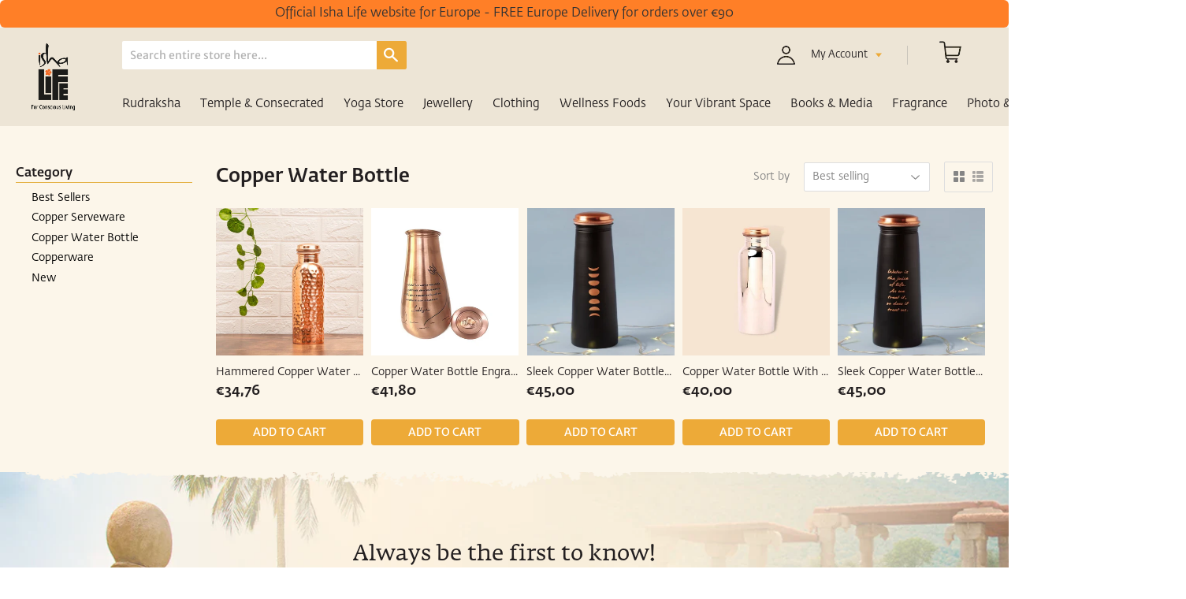

--- FILE ---
content_type: text/html; charset=utf-8
request_url: https://ishalife-eu.sadhguru.org/collections/copper-water-bottle
body_size: 25676
content:
<!doctype html>
<html class="no-touch no-js" lang="en">
<head>
<!-- Google Tag Manager -->
<script>(function(w,d,s,l,i){w[l]=w[l]||[];w[l].push({'gtm.start':
new Date().getTime(),event:'gtm.js'});var f=d.getElementsByTagName(s)[0],
j=d.createElement(s),dl=l!='dataLayer'?'&l='+l:'';j.async=true;j.src=
'https://www.googletagmanager.com/gtm.js?id='+i+dl;f.parentNode.insertBefore(j,f);
})(window,document,'script','dataLayer','GTM-WGWC9445');</script>
<!-- End Google Tag Manager -->
  
  <script>(function(H){H.className=H.className.replace(/\bno-js\b/,'js')})(document.documentElement)</script>
  <!-- Basic page needs ================================================== -->
  <meta charset="utf-8">
  <meta http-equiv="X-UA-Compatible" content="IE=edge,chrome=1">

  
  <link rel="shortcut icon" href="//ishalife-eu.sadhguru.org/cdn/shop/files/Favicon_32_32_32x32.jpg?v=1630582130" type="image/png" />
  

  <!-- Title and description ================================================== -->
  <title>
  Copper Water Bottle &ndash; Isha Life EU
  </title>

  

  <!-- Product meta ================================================== -->
  <!-- /snippets/social-meta-tags.liquid -->




<meta property="og:site_name" content="Isha Life EU">
<meta property="og:url" content="https://ishalife-eu.sadhguru.org/collections/copper-water-bottle">
<meta property="og:title" content="Copper Water Bottle">
<meta property="og:type" content="product.group">
<meta property="og:description" content="Explore the official Isha Life Europe website for authentic yoga, meditation, and spiritual products by Sadhguru. Shop our exclusive range of Isha Foundation items and enhance your wellness journey today!">

<meta property="og:image" content="http://ishalife-eu.sadhguru.org/cdn/shop/files/ishalife_1200x1200.jpg?v=1643629364">
<meta property="og:image:secure_url" content="https://ishalife-eu.sadhguru.org/cdn/shop/files/ishalife_1200x1200.jpg?v=1643629364">


  <meta name="twitter:site" content="@IshaEurope">

<meta name="twitter:card" content="summary_large_image">
<meta name="twitter:title" content="Copper Water Bottle">
<meta name="twitter:description" content="Explore the official Isha Life Europe website for authentic yoga, meditation, and spiritual products by Sadhguru. Shop our exclusive range of Isha Foundation items and enhance your wellness journey today!">


  <!-- CSS3 variables ================================================== -->
  <style data-shopify>
  :root {
    --color-body-text: #858585;
    --color-body: #ffffff;
  }
</style>


  <!-- Helpers ================================================== -->
  <link rel="canonical" href="https://ishalife-eu.sadhguru.org/collections/copper-water-bottle">
  <meta name="viewport" content="width=device-width,initial-scale=1">

  <!-- CSS ================================================== -->
  <link href="//ishalife-eu.sadhguru.org/cdn/shop/t/15/assets/theme.scss.css?v=32354937961132992621767712464" rel="stylesheet" type="text/css" media="all" />
  <link href="//ishalife-eu.sadhguru.org/cdn/shop/t/15/assets/custom.scss.css?v=148027773588827710491724676695" rel="stylesheet" type="text/css" media="all" />
  <link href="//ishalife-eu.sadhguru.org/cdn/shop/t/15/assets/owl.carousel.min.css?v=70516089817612781961724676695" rel="stylesheet" type="text/css" media="all" />
  <link href="//ishalife-eu.sadhguru.org/cdn/shop/t/15/assets/owl.theme.default.css?v=34605300280296308671724676695" rel="stylesheet" type="text/css" media="all" />
  <link rel="stylesheet" href="https://unpkg.com/swiper/swiper-bundle.min.css">
  
  <!-- Header hook for plugins ================================================== -->
  <script>window.performance && window.performance.mark && window.performance.mark('shopify.content_for_header.start');</script><meta id="shopify-digital-wallet" name="shopify-digital-wallet" content="/58964508844/digital_wallets/dialog">
<meta name="shopify-checkout-api-token" content="791754dab3f82589f5b21da1846e3da8">
<meta id="in-context-paypal-metadata" data-shop-id="58964508844" data-venmo-supported="false" data-environment="production" data-locale="en_US" data-paypal-v4="true" data-currency="EUR">
<link rel="alternate" type="application/atom+xml" title="Feed" href="/collections/copper-water-bottle.atom" />
<link rel="alternate" type="application/json+oembed" href="https://ishalife-eu.sadhguru.org/collections/copper-water-bottle.oembed">
<script async="async" src="/checkouts/internal/preloads.js?locale=en-NL"></script>
<link rel="preconnect" href="https://shop.app" crossorigin="anonymous">
<script async="async" src="https://shop.app/checkouts/internal/preloads.js?locale=en-NL&shop_id=58964508844" crossorigin="anonymous"></script>
<script id="apple-pay-shop-capabilities" type="application/json">{"shopId":58964508844,"countryCode":"GB","currencyCode":"EUR","merchantCapabilities":["supports3DS"],"merchantId":"gid:\/\/shopify\/Shop\/58964508844","merchantName":"Isha Life EU","requiredBillingContactFields":["postalAddress","email","phone"],"requiredShippingContactFields":["postalAddress","email","phone"],"shippingType":"shipping","supportedNetworks":["visa","maestro","masterCard","amex","discover","elo"],"total":{"type":"pending","label":"Isha Life EU","amount":"1.00"},"shopifyPaymentsEnabled":true,"supportsSubscriptions":true}</script>
<script id="shopify-features" type="application/json">{"accessToken":"791754dab3f82589f5b21da1846e3da8","betas":["rich-media-storefront-analytics"],"domain":"ishalife-eu.sadhguru.org","predictiveSearch":true,"shopId":58964508844,"locale":"en"}</script>
<script>var Shopify = Shopify || {};
Shopify.shop = "isha-life-eu.myshopify.com";
Shopify.locale = "en";
Shopify.currency = {"active":"EUR","rate":"1.0"};
Shopify.country = "NL";
Shopify.theme = {"name":"Isha Life EU - Aug 07, 2024 | Bold - Sales icon","id":137591062700,"schema_name":"Supply","schema_version":"9.5.0","theme_store_id":null,"role":"main"};
Shopify.theme.handle = "null";
Shopify.theme.style = {"id":null,"handle":null};
Shopify.cdnHost = "ishalife-eu.sadhguru.org/cdn";
Shopify.routes = Shopify.routes || {};
Shopify.routes.root = "/";</script>
<script type="module">!function(o){(o.Shopify=o.Shopify||{}).modules=!0}(window);</script>
<script>!function(o){function n(){var o=[];function n(){o.push(Array.prototype.slice.apply(arguments))}return n.q=o,n}var t=o.Shopify=o.Shopify||{};t.loadFeatures=n(),t.autoloadFeatures=n()}(window);</script>
<script>
  window.ShopifyPay = window.ShopifyPay || {};
  window.ShopifyPay.apiHost = "shop.app\/pay";
  window.ShopifyPay.redirectState = null;
</script>
<script id="shop-js-analytics" type="application/json">{"pageType":"collection"}</script>
<script defer="defer" async type="module" src="//ishalife-eu.sadhguru.org/cdn/shopifycloud/shop-js/modules/v2/client.init-shop-cart-sync_BN7fPSNr.en.esm.js"></script>
<script defer="defer" async type="module" src="//ishalife-eu.sadhguru.org/cdn/shopifycloud/shop-js/modules/v2/chunk.common_Cbph3Kss.esm.js"></script>
<script defer="defer" async type="module" src="//ishalife-eu.sadhguru.org/cdn/shopifycloud/shop-js/modules/v2/chunk.modal_DKumMAJ1.esm.js"></script>
<script type="module">
  await import("//ishalife-eu.sadhguru.org/cdn/shopifycloud/shop-js/modules/v2/client.init-shop-cart-sync_BN7fPSNr.en.esm.js");
await import("//ishalife-eu.sadhguru.org/cdn/shopifycloud/shop-js/modules/v2/chunk.common_Cbph3Kss.esm.js");
await import("//ishalife-eu.sadhguru.org/cdn/shopifycloud/shop-js/modules/v2/chunk.modal_DKumMAJ1.esm.js");

  window.Shopify.SignInWithShop?.initShopCartSync?.({"fedCMEnabled":true,"windoidEnabled":true});

</script>
<script>
  window.Shopify = window.Shopify || {};
  if (!window.Shopify.featureAssets) window.Shopify.featureAssets = {};
  window.Shopify.featureAssets['shop-js'] = {"shop-cart-sync":["modules/v2/client.shop-cart-sync_CJVUk8Jm.en.esm.js","modules/v2/chunk.common_Cbph3Kss.esm.js","modules/v2/chunk.modal_DKumMAJ1.esm.js"],"init-fed-cm":["modules/v2/client.init-fed-cm_7Fvt41F4.en.esm.js","modules/v2/chunk.common_Cbph3Kss.esm.js","modules/v2/chunk.modal_DKumMAJ1.esm.js"],"init-shop-email-lookup-coordinator":["modules/v2/client.init-shop-email-lookup-coordinator_Cc088_bR.en.esm.js","modules/v2/chunk.common_Cbph3Kss.esm.js","modules/v2/chunk.modal_DKumMAJ1.esm.js"],"init-windoid":["modules/v2/client.init-windoid_hPopwJRj.en.esm.js","modules/v2/chunk.common_Cbph3Kss.esm.js","modules/v2/chunk.modal_DKumMAJ1.esm.js"],"shop-button":["modules/v2/client.shop-button_B0jaPSNF.en.esm.js","modules/v2/chunk.common_Cbph3Kss.esm.js","modules/v2/chunk.modal_DKumMAJ1.esm.js"],"shop-cash-offers":["modules/v2/client.shop-cash-offers_DPIskqss.en.esm.js","modules/v2/chunk.common_Cbph3Kss.esm.js","modules/v2/chunk.modal_DKumMAJ1.esm.js"],"shop-toast-manager":["modules/v2/client.shop-toast-manager_CK7RT69O.en.esm.js","modules/v2/chunk.common_Cbph3Kss.esm.js","modules/v2/chunk.modal_DKumMAJ1.esm.js"],"init-shop-cart-sync":["modules/v2/client.init-shop-cart-sync_BN7fPSNr.en.esm.js","modules/v2/chunk.common_Cbph3Kss.esm.js","modules/v2/chunk.modal_DKumMAJ1.esm.js"],"init-customer-accounts-sign-up":["modules/v2/client.init-customer-accounts-sign-up_CfPf4CXf.en.esm.js","modules/v2/client.shop-login-button_DeIztwXF.en.esm.js","modules/v2/chunk.common_Cbph3Kss.esm.js","modules/v2/chunk.modal_DKumMAJ1.esm.js"],"pay-button":["modules/v2/client.pay-button_CgIwFSYN.en.esm.js","modules/v2/chunk.common_Cbph3Kss.esm.js","modules/v2/chunk.modal_DKumMAJ1.esm.js"],"init-customer-accounts":["modules/v2/client.init-customer-accounts_DQ3x16JI.en.esm.js","modules/v2/client.shop-login-button_DeIztwXF.en.esm.js","modules/v2/chunk.common_Cbph3Kss.esm.js","modules/v2/chunk.modal_DKumMAJ1.esm.js"],"avatar":["modules/v2/client.avatar_BTnouDA3.en.esm.js"],"init-shop-for-new-customer-accounts":["modules/v2/client.init-shop-for-new-customer-accounts_CsZy_esa.en.esm.js","modules/v2/client.shop-login-button_DeIztwXF.en.esm.js","modules/v2/chunk.common_Cbph3Kss.esm.js","modules/v2/chunk.modal_DKumMAJ1.esm.js"],"shop-follow-button":["modules/v2/client.shop-follow-button_BRMJjgGd.en.esm.js","modules/v2/chunk.common_Cbph3Kss.esm.js","modules/v2/chunk.modal_DKumMAJ1.esm.js"],"checkout-modal":["modules/v2/client.checkout-modal_B9Drz_yf.en.esm.js","modules/v2/chunk.common_Cbph3Kss.esm.js","modules/v2/chunk.modal_DKumMAJ1.esm.js"],"shop-login-button":["modules/v2/client.shop-login-button_DeIztwXF.en.esm.js","modules/v2/chunk.common_Cbph3Kss.esm.js","modules/v2/chunk.modal_DKumMAJ1.esm.js"],"lead-capture":["modules/v2/client.lead-capture_DXYzFM3R.en.esm.js","modules/v2/chunk.common_Cbph3Kss.esm.js","modules/v2/chunk.modal_DKumMAJ1.esm.js"],"shop-login":["modules/v2/client.shop-login_CA5pJqmO.en.esm.js","modules/v2/chunk.common_Cbph3Kss.esm.js","modules/v2/chunk.modal_DKumMAJ1.esm.js"],"payment-terms":["modules/v2/client.payment-terms_BxzfvcZJ.en.esm.js","modules/v2/chunk.common_Cbph3Kss.esm.js","modules/v2/chunk.modal_DKumMAJ1.esm.js"]};
</script>
<script>(function() {
  var isLoaded = false;
  function asyncLoad() {
    if (isLoaded) return;
    isLoaded = true;
    var urls = ["\/\/secure.apps.shappify.com\/apps\/bundle\/generate_bundle.php?shop=isha-life-eu.myshopify.com","\/\/bundles.boldapps.net\/bundles_install_check.js?shop=isha-life-eu.myshopify.com","\/\/secure.apps.shappify.com\/apps\/bundle\/generate_bundle.php?shop=isha-life-eu.myshopify.com","\/\/secure.apps.shappify.com\/apps\/bundle\/generate_bundle.php?shop=isha-life-eu.myshopify.com","\/\/bundles.boldapps.net\/bundles_install_check.js?shop=isha-life-eu.myshopify.com"];
    for (var i = 0; i < urls.length; i++) {
      var s = document.createElement('script');
      s.type = 'text/javascript';
      s.async = true;
      s.src = urls[i];
      var x = document.getElementsByTagName('script')[0];
      x.parentNode.insertBefore(s, x);
    }
  };
  if(window.attachEvent) {
    window.attachEvent('onload', asyncLoad);
  } else {
    window.addEventListener('load', asyncLoad, false);
  }
})();</script>
<script id="__st">var __st={"a":58964508844,"offset":3600,"reqid":"89469992-0c9a-49bc-b898-879dd4da7e2c-1769784603","pageurl":"ishalife-eu.sadhguru.org\/collections\/copper-water-bottle","u":"ed04ee828e3d","p":"collection","rtyp":"collection","rid":290613592236};</script>
<script>window.ShopifyPaypalV4VisibilityTracking = true;</script>
<script id="captcha-bootstrap">!function(){'use strict';const t='contact',e='account',n='new_comment',o=[[t,t],['blogs',n],['comments',n],[t,'customer']],c=[[e,'customer_login'],[e,'guest_login'],[e,'recover_customer_password'],[e,'create_customer']],r=t=>t.map((([t,e])=>`form[action*='/${t}']:not([data-nocaptcha='true']) input[name='form_type'][value='${e}']`)).join(','),a=t=>()=>t?[...document.querySelectorAll(t)].map((t=>t.form)):[];function s(){const t=[...o],e=r(t);return a(e)}const i='password',u='form_key',d=['recaptcha-v3-token','g-recaptcha-response','h-captcha-response',i],f=()=>{try{return window.sessionStorage}catch{return}},m='__shopify_v',_=t=>t.elements[u];function p(t,e,n=!1){try{const o=window.sessionStorage,c=JSON.parse(o.getItem(e)),{data:r}=function(t){const{data:e,action:n}=t;return t[m]||n?{data:e,action:n}:{data:t,action:n}}(c);for(const[e,n]of Object.entries(r))t.elements[e]&&(t.elements[e].value=n);n&&o.removeItem(e)}catch(o){console.error('form repopulation failed',{error:o})}}const l='form_type',E='cptcha';function T(t){t.dataset[E]=!0}const w=window,h=w.document,L='Shopify',v='ce_forms',y='captcha';let A=!1;((t,e)=>{const n=(g='f06e6c50-85a8-45c8-87d0-21a2b65856fe',I='https://cdn.shopify.com/shopifycloud/storefront-forms-hcaptcha/ce_storefront_forms_captcha_hcaptcha.v1.5.2.iife.js',D={infoText:'Protected by hCaptcha',privacyText:'Privacy',termsText:'Terms'},(t,e,n)=>{const o=w[L][v],c=o.bindForm;if(c)return c(t,g,e,D).then(n);var r;o.q.push([[t,g,e,D],n]),r=I,A||(h.body.append(Object.assign(h.createElement('script'),{id:'captcha-provider',async:!0,src:r})),A=!0)});var g,I,D;w[L]=w[L]||{},w[L][v]=w[L][v]||{},w[L][v].q=[],w[L][y]=w[L][y]||{},w[L][y].protect=function(t,e){n(t,void 0,e),T(t)},Object.freeze(w[L][y]),function(t,e,n,w,h,L){const[v,y,A,g]=function(t,e,n){const i=e?o:[],u=t?c:[],d=[...i,...u],f=r(d),m=r(i),_=r(d.filter((([t,e])=>n.includes(e))));return[a(f),a(m),a(_),s()]}(w,h,L),I=t=>{const e=t.target;return e instanceof HTMLFormElement?e:e&&e.form},D=t=>v().includes(t);t.addEventListener('submit',(t=>{const e=I(t);if(!e)return;const n=D(e)&&!e.dataset.hcaptchaBound&&!e.dataset.recaptchaBound,o=_(e),c=g().includes(e)&&(!o||!o.value);(n||c)&&t.preventDefault(),c&&!n&&(function(t){try{if(!f())return;!function(t){const e=f();if(!e)return;const n=_(t);if(!n)return;const o=n.value;o&&e.removeItem(o)}(t);const e=Array.from(Array(32),(()=>Math.random().toString(36)[2])).join('');!function(t,e){_(t)||t.append(Object.assign(document.createElement('input'),{type:'hidden',name:u})),t.elements[u].value=e}(t,e),function(t,e){const n=f();if(!n)return;const o=[...t.querySelectorAll(`input[type='${i}']`)].map((({name:t})=>t)),c=[...d,...o],r={};for(const[a,s]of new FormData(t).entries())c.includes(a)||(r[a]=s);n.setItem(e,JSON.stringify({[m]:1,action:t.action,data:r}))}(t,e)}catch(e){console.error('failed to persist form',e)}}(e),e.submit())}));const S=(t,e)=>{t&&!t.dataset[E]&&(n(t,e.some((e=>e===t))),T(t))};for(const o of['focusin','change'])t.addEventListener(o,(t=>{const e=I(t);D(e)&&S(e,y())}));const B=e.get('form_key'),M=e.get(l),P=B&&M;t.addEventListener('DOMContentLoaded',(()=>{const t=y();if(P)for(const e of t)e.elements[l].value===M&&p(e,B);[...new Set([...A(),...v().filter((t=>'true'===t.dataset.shopifyCaptcha))])].forEach((e=>S(e,t)))}))}(h,new URLSearchParams(w.location.search),n,t,e,['guest_login'])})(!0,!0)}();</script>
<script integrity="sha256-4kQ18oKyAcykRKYeNunJcIwy7WH5gtpwJnB7kiuLZ1E=" data-source-attribution="shopify.loadfeatures" defer="defer" src="//ishalife-eu.sadhguru.org/cdn/shopifycloud/storefront/assets/storefront/load_feature-a0a9edcb.js" crossorigin="anonymous"></script>
<script crossorigin="anonymous" defer="defer" src="//ishalife-eu.sadhguru.org/cdn/shopifycloud/storefront/assets/shopify_pay/storefront-65b4c6d7.js?v=20250812"></script>
<script data-source-attribution="shopify.dynamic_checkout.dynamic.init">var Shopify=Shopify||{};Shopify.PaymentButton=Shopify.PaymentButton||{isStorefrontPortableWallets:!0,init:function(){window.Shopify.PaymentButton.init=function(){};var t=document.createElement("script");t.src="https://ishalife-eu.sadhguru.org/cdn/shopifycloud/portable-wallets/latest/portable-wallets.en.js",t.type="module",document.head.appendChild(t)}};
</script>
<script data-source-attribution="shopify.dynamic_checkout.buyer_consent">
  function portableWalletsHideBuyerConsent(e){var t=document.getElementById("shopify-buyer-consent"),n=document.getElementById("shopify-subscription-policy-button");t&&n&&(t.classList.add("hidden"),t.setAttribute("aria-hidden","true"),n.removeEventListener("click",e))}function portableWalletsShowBuyerConsent(e){var t=document.getElementById("shopify-buyer-consent"),n=document.getElementById("shopify-subscription-policy-button");t&&n&&(t.classList.remove("hidden"),t.removeAttribute("aria-hidden"),n.addEventListener("click",e))}window.Shopify?.PaymentButton&&(window.Shopify.PaymentButton.hideBuyerConsent=portableWalletsHideBuyerConsent,window.Shopify.PaymentButton.showBuyerConsent=portableWalletsShowBuyerConsent);
</script>
<script data-source-attribution="shopify.dynamic_checkout.cart.bootstrap">document.addEventListener("DOMContentLoaded",(function(){function t(){return document.querySelector("shopify-accelerated-checkout-cart, shopify-accelerated-checkout")}if(t())Shopify.PaymentButton.init();else{new MutationObserver((function(e,n){t()&&(Shopify.PaymentButton.init(),n.disconnect())})).observe(document.body,{childList:!0,subtree:!0})}}));
</script>
<script id='scb4127' type='text/javascript' async='' src='https://ishalife-eu.sadhguru.org/cdn/shopifycloud/privacy-banner/storefront-banner.js'></script><link id="shopify-accelerated-checkout-styles" rel="stylesheet" media="screen" href="https://ishalife-eu.sadhguru.org/cdn/shopifycloud/portable-wallets/latest/accelerated-checkout-backwards-compat.css" crossorigin="anonymous">
<style id="shopify-accelerated-checkout-cart">
        #shopify-buyer-consent {
  margin-top: 1em;
  display: inline-block;
  width: 100%;
}

#shopify-buyer-consent.hidden {
  display: none;
}

#shopify-subscription-policy-button {
  background: none;
  border: none;
  padding: 0;
  text-decoration: underline;
  font-size: inherit;
  cursor: pointer;
}

#shopify-subscription-policy-button::before {
  box-shadow: none;
}

      </style>

<script>window.performance && window.performance.mark && window.performance.mark('shopify.content_for_header.end');</script>
<script>window.BOLD = window.BOLD || {};
    window.BOLD.common = window.BOLD.common || {};
    window.BOLD.common.Shopify = window.BOLD.common.Shopify || {};
    window.BOLD.common.Shopify.shop = {
      domain: 'ishalife-eu.sadhguru.org',
      permanent_domain: 'isha-life-eu.myshopify.com',
      url: 'https://ishalife-eu.sadhguru.org',
      secure_url: 'https://ishalife-eu.sadhguru.org',
      money_format: "€{{amount_with_comma_separator}}",
      currency: "EUR"
    };
    window.BOLD.common.Shopify.customer = {
      id: null,
      tags: null,
    };
    window.BOLD.common.Shopify.cart = {"note":null,"attributes":{},"original_total_price":0,"total_price":0,"total_discount":0,"total_weight":0.0,"item_count":0,"items":[],"requires_shipping":false,"currency":"EUR","items_subtotal_price":0,"cart_level_discount_applications":[],"checkout_charge_amount":0};
    window.BOLD.common.template = 'collection';window.BOLD.common.Shopify.formatMoney = function(money, format) {
        function n(t, e) {
            return "undefined" == typeof t ? e : t
        }
        function r(t, e, r, i) {
            if (e = n(e, 2),
                r = n(r, ","),
                i = n(i, "."),
            isNaN(t) || null == t)
                return 0;
            t = (t / 100).toFixed(e);
            var o = t.split(".")
                , a = o[0].replace(/(\d)(?=(\d\d\d)+(?!\d))/g, "$1" + r)
                , s = o[1] ? i + o[1] : "";
            return a + s
        }
        "string" == typeof money && (money = money.replace(".", ""));
        var i = ""
            , o = /\{\{\s*(\w+)\s*\}\}/
            , a = format || window.BOLD.common.Shopify.shop.money_format || window.Shopify.money_format || "$ {{ amount }}";
        switch (a.match(o)[1]) {
            case "amount":
                i = r(money, 2, ",", ".");
                break;
            case "amount_no_decimals":
                i = r(money, 0, ",", ".");
                break;
            case "amount_with_comma_separator":
                i = r(money, 2, ".", ",");
                break;
            case "amount_no_decimals_with_comma_separator":
                i = r(money, 0, ".", ",");
                break;
            case "amount_with_space_separator":
                i = r(money, 2, " ", ",");
                break;
            case "amount_no_decimals_with_space_separator":
                i = r(money, 0, " ", ",");
                break;
            case "amount_with_apostrophe_separator":
                i = r(money, 2, "'", ".");
                break;
        }
        return a.replace(o, i);
    };
    window.BOLD.common.Shopify.saveProduct = function (handle, product) {
      if (typeof handle === 'string' && typeof window.BOLD.common.Shopify.products[handle] === 'undefined') {
        if (typeof product === 'number') {
          window.BOLD.common.Shopify.handles[product] = handle;
          product = { id: product };
        }
        window.BOLD.common.Shopify.products[handle] = product;
      }
    };
    window.BOLD.common.Shopify.saveVariant = function (variant_id, variant) {
      if (typeof variant_id === 'number' && typeof window.BOLD.common.Shopify.variants[variant_id] === 'undefined') {
        window.BOLD.common.Shopify.variants[variant_id] = variant;
      }
    };window.BOLD.common.Shopify.products = window.BOLD.common.Shopify.products || {};
    window.BOLD.common.Shopify.variants = window.BOLD.common.Shopify.variants || {};
    window.BOLD.common.Shopify.handles = window.BOLD.common.Shopify.handles || {};window.BOLD.common.Shopify.saveProduct(null, null);window.BOLD.apps_installed = {"Product Bundles":2,"Product Discount":1} || {};window.BOLD.common.Shopify.metafields = window.BOLD.common.Shopify.metafields || {};window.BOLD.common.Shopify.metafields["bold_rp"] = {};window.BOLD.common.Shopify.metafields["bold_csp_defaults"] = {};window.BOLD.common.cacheParams = window.BOLD.common.cacheParams || {};
</script><script>
  window.BOLD.common.cacheParams.bundles = 1607540721;
</script>

<script src="https://bundles.boldapps.net/js/bundles.js" type="text/javascript"></script>
<link href="//ishalife-eu.sadhguru.org/cdn/shop/t/15/assets/bold-bundles.css?v=80941597707177928061726602712" rel="stylesheet" type="text/css" media="all" /><link href="//ishalife-eu.sadhguru.org/cdn/shop/t/15/assets/bold-custom.css?v=148611565657794194571726602800" rel="stylesheet" type="text/css" media="all" />
  
  

  <script src="//ishalife-eu.sadhguru.org/cdn/shop/t/15/assets/jquery-2.2.3.min.js?v=58211863146907186831724676695" type="text/javascript"></script>
  <script src="//ishalife-eu.sadhguru.org/cdn/shop/t/15/assets/owl.carousel.min.js?v=97891440811553454251724676695" type="text/javascript"></script>

  <script src="//ishalife-eu.sadhguru.org/cdn/shop/t/15/assets/lazysizes.min.js?v=8147953233334221341724676695" async="async"></script>
  <script src="//ishalife-eu.sadhguru.org/cdn/shop/t/15/assets/kwicks.js?v=126733570797514327641724676695"></script>
  <script src="//ishalife-eu.sadhguru.org/cdn/shop/t/15/assets/vendor.js?v=106177282645720727331724676695" defer="defer"></script>
  <script src="//ishalife-eu.sadhguru.org/cdn/shop/t/15/assets/theme.js?v=117474043181262345411724676695" defer="defer"></script>  
  <script src="https://unpkg.com/swiper/swiper-bundle.min.js"></script>

<link rel="alternate" hreflang="en-in" href="https://www.ishalife.com/in/"/>
<link rel="alternate" hreflang="en-us" href="https://www.ishalife.com/usa/"/>
<link rel="alternate" hreflang="en-au" href="https://www.ishalife.com.au/"/>
<link rel="alternate" hreflang="en-gb" href="https://www.ishalife.co.uk/"/>
<link rel="alternate" hreflang="en-ru" href="https://www.ishalife.co.uk/"/>
<link rel="alternate" hreflang="en-de" href="https://ishalife.eu/"/>
<link rel="alternate" hreflang="en-fr" href="https://ishalife.eu/"/>
<link rel="alternate" hreflang="en-nl" href="https://ishalife.eu/"/>
<link rel="alternate" hreflang="en-it" href="https://ishalife.eu/"/>
<link rel="alternate" hreflang="en-se" href="https://ishalife.eu/"/>
<link rel="alternate" hreflang="en-my" href="https://ishalife.my/"/>
<link rel="alternate" hreflang="en-sg" href="https://ishalife.sg/"/>
<link rel="alternate" hreflang="en-ca" href="https://www.ishalife.com/ca/"/>
<link rel="alternate" hreflang="en-hk" href="https://ishalife.hk/"/>
<link rel="alternate" hreflang="x-default" href="https://ishalife.eu/"/>

<link href="https://monorail-edge.shopifysvc.com" rel="dns-prefetch">
<script>(function(){if ("sendBeacon" in navigator && "performance" in window) {try {var session_token_from_headers = performance.getEntriesByType('navigation')[0].serverTiming.find(x => x.name == '_s').description;} catch {var session_token_from_headers = undefined;}var session_cookie_matches = document.cookie.match(/_shopify_s=([^;]*)/);var session_token_from_cookie = session_cookie_matches && session_cookie_matches.length === 2 ? session_cookie_matches[1] : "";var session_token = session_token_from_headers || session_token_from_cookie || "";function handle_abandonment_event(e) {var entries = performance.getEntries().filter(function(entry) {return /monorail-edge.shopifysvc.com/.test(entry.name);});if (!window.abandonment_tracked && entries.length === 0) {window.abandonment_tracked = true;var currentMs = Date.now();var navigation_start = performance.timing.navigationStart;var payload = {shop_id: 58964508844,url: window.location.href,navigation_start,duration: currentMs - navigation_start,session_token,page_type: "collection"};window.navigator.sendBeacon("https://monorail-edge.shopifysvc.com/v1/produce", JSON.stringify({schema_id: "online_store_buyer_site_abandonment/1.1",payload: payload,metadata: {event_created_at_ms: currentMs,event_sent_at_ms: currentMs}}));}}window.addEventListener('pagehide', handle_abandonment_event);}}());</script>
<script id="web-pixels-manager-setup">(function e(e,d,r,n,o){if(void 0===o&&(o={}),!Boolean(null===(a=null===(i=window.Shopify)||void 0===i?void 0:i.analytics)||void 0===a?void 0:a.replayQueue)){var i,a;window.Shopify=window.Shopify||{};var t=window.Shopify;t.analytics=t.analytics||{};var s=t.analytics;s.replayQueue=[],s.publish=function(e,d,r){return s.replayQueue.push([e,d,r]),!0};try{self.performance.mark("wpm:start")}catch(e){}var l=function(){var e={modern:/Edge?\/(1{2}[4-9]|1[2-9]\d|[2-9]\d{2}|\d{4,})\.\d+(\.\d+|)|Firefox\/(1{2}[4-9]|1[2-9]\d|[2-9]\d{2}|\d{4,})\.\d+(\.\d+|)|Chrom(ium|e)\/(9{2}|\d{3,})\.\d+(\.\d+|)|(Maci|X1{2}).+ Version\/(15\.\d+|(1[6-9]|[2-9]\d|\d{3,})\.\d+)([,.]\d+|)( \(\w+\)|)( Mobile\/\w+|) Safari\/|Chrome.+OPR\/(9{2}|\d{3,})\.\d+\.\d+|(CPU[ +]OS|iPhone[ +]OS|CPU[ +]iPhone|CPU IPhone OS|CPU iPad OS)[ +]+(15[._]\d+|(1[6-9]|[2-9]\d|\d{3,})[._]\d+)([._]\d+|)|Android:?[ /-](13[3-9]|1[4-9]\d|[2-9]\d{2}|\d{4,})(\.\d+|)(\.\d+|)|Android.+Firefox\/(13[5-9]|1[4-9]\d|[2-9]\d{2}|\d{4,})\.\d+(\.\d+|)|Android.+Chrom(ium|e)\/(13[3-9]|1[4-9]\d|[2-9]\d{2}|\d{4,})\.\d+(\.\d+|)|SamsungBrowser\/([2-9]\d|\d{3,})\.\d+/,legacy:/Edge?\/(1[6-9]|[2-9]\d|\d{3,})\.\d+(\.\d+|)|Firefox\/(5[4-9]|[6-9]\d|\d{3,})\.\d+(\.\d+|)|Chrom(ium|e)\/(5[1-9]|[6-9]\d|\d{3,})\.\d+(\.\d+|)([\d.]+$|.*Safari\/(?![\d.]+ Edge\/[\d.]+$))|(Maci|X1{2}).+ Version\/(10\.\d+|(1[1-9]|[2-9]\d|\d{3,})\.\d+)([,.]\d+|)( \(\w+\)|)( Mobile\/\w+|) Safari\/|Chrome.+OPR\/(3[89]|[4-9]\d|\d{3,})\.\d+\.\d+|(CPU[ +]OS|iPhone[ +]OS|CPU[ +]iPhone|CPU IPhone OS|CPU iPad OS)[ +]+(10[._]\d+|(1[1-9]|[2-9]\d|\d{3,})[._]\d+)([._]\d+|)|Android:?[ /-](13[3-9]|1[4-9]\d|[2-9]\d{2}|\d{4,})(\.\d+|)(\.\d+|)|Mobile Safari.+OPR\/([89]\d|\d{3,})\.\d+\.\d+|Android.+Firefox\/(13[5-9]|1[4-9]\d|[2-9]\d{2}|\d{4,})\.\d+(\.\d+|)|Android.+Chrom(ium|e)\/(13[3-9]|1[4-9]\d|[2-9]\d{2}|\d{4,})\.\d+(\.\d+|)|Android.+(UC? ?Browser|UCWEB|U3)[ /]?(15\.([5-9]|\d{2,})|(1[6-9]|[2-9]\d|\d{3,})\.\d+)\.\d+|SamsungBrowser\/(5\.\d+|([6-9]|\d{2,})\.\d+)|Android.+MQ{2}Browser\/(14(\.(9|\d{2,})|)|(1[5-9]|[2-9]\d|\d{3,})(\.\d+|))(\.\d+|)|K[Aa][Ii]OS\/(3\.\d+|([4-9]|\d{2,})\.\d+)(\.\d+|)/},d=e.modern,r=e.legacy,n=navigator.userAgent;return n.match(d)?"modern":n.match(r)?"legacy":"unknown"}(),u="modern"===l?"modern":"legacy",c=(null!=n?n:{modern:"",legacy:""})[u],f=function(e){return[e.baseUrl,"/wpm","/b",e.hashVersion,"modern"===e.buildTarget?"m":"l",".js"].join("")}({baseUrl:d,hashVersion:r,buildTarget:u}),m=function(e){var d=e.version,r=e.bundleTarget,n=e.surface,o=e.pageUrl,i=e.monorailEndpoint;return{emit:function(e){var a=e.status,t=e.errorMsg,s=(new Date).getTime(),l=JSON.stringify({metadata:{event_sent_at_ms:s},events:[{schema_id:"web_pixels_manager_load/3.1",payload:{version:d,bundle_target:r,page_url:o,status:a,surface:n,error_msg:t},metadata:{event_created_at_ms:s}}]});if(!i)return console&&console.warn&&console.warn("[Web Pixels Manager] No Monorail endpoint provided, skipping logging."),!1;try{return self.navigator.sendBeacon.bind(self.navigator)(i,l)}catch(e){}var u=new XMLHttpRequest;try{return u.open("POST",i,!0),u.setRequestHeader("Content-Type","text/plain"),u.send(l),!0}catch(e){return console&&console.warn&&console.warn("[Web Pixels Manager] Got an unhandled error while logging to Monorail."),!1}}}}({version:r,bundleTarget:l,surface:e.surface,pageUrl:self.location.href,monorailEndpoint:e.monorailEndpoint});try{o.browserTarget=l,function(e){var d=e.src,r=e.async,n=void 0===r||r,o=e.onload,i=e.onerror,a=e.sri,t=e.scriptDataAttributes,s=void 0===t?{}:t,l=document.createElement("script"),u=document.querySelector("head"),c=document.querySelector("body");if(l.async=n,l.src=d,a&&(l.integrity=a,l.crossOrigin="anonymous"),s)for(var f in s)if(Object.prototype.hasOwnProperty.call(s,f))try{l.dataset[f]=s[f]}catch(e){}if(o&&l.addEventListener("load",o),i&&l.addEventListener("error",i),u)u.appendChild(l);else{if(!c)throw new Error("Did not find a head or body element to append the script");c.appendChild(l)}}({src:f,async:!0,onload:function(){if(!function(){var e,d;return Boolean(null===(d=null===(e=window.Shopify)||void 0===e?void 0:e.analytics)||void 0===d?void 0:d.initialized)}()){var d=window.webPixelsManager.init(e)||void 0;if(d){var r=window.Shopify.analytics;r.replayQueue.forEach((function(e){var r=e[0],n=e[1],o=e[2];d.publishCustomEvent(r,n,o)})),r.replayQueue=[],r.publish=d.publishCustomEvent,r.visitor=d.visitor,r.initialized=!0}}},onerror:function(){return m.emit({status:"failed",errorMsg:"".concat(f," has failed to load")})},sri:function(e){var d=/^sha384-[A-Za-z0-9+/=]+$/;return"string"==typeof e&&d.test(e)}(c)?c:"",scriptDataAttributes:o}),m.emit({status:"loading"})}catch(e){m.emit({status:"failed",errorMsg:(null==e?void 0:e.message)||"Unknown error"})}}})({shopId: 58964508844,storefrontBaseUrl: "https://ishalife-eu.sadhguru.org",extensionsBaseUrl: "https://extensions.shopifycdn.com/cdn/shopifycloud/web-pixels-manager",monorailEndpoint: "https://monorail-edge.shopifysvc.com/unstable/produce_batch",surface: "storefront-renderer",enabledBetaFlags: ["2dca8a86"],webPixelsConfigList: [{"id":"902758778","configuration":"{\"config\":\"{\\\"pixel_id\\\":\\\"G-B8VGRHFYEL\\\",\\\"gtag_events\\\":[{\\\"type\\\":\\\"purchase\\\",\\\"action_label\\\":\\\"G-B8VGRHFYEL\\\"},{\\\"type\\\":\\\"page_view\\\",\\\"action_label\\\":\\\"G-B8VGRHFYEL\\\"},{\\\"type\\\":\\\"view_item\\\",\\\"action_label\\\":\\\"G-B8VGRHFYEL\\\"},{\\\"type\\\":\\\"search\\\",\\\"action_label\\\":\\\"G-B8VGRHFYEL\\\"},{\\\"type\\\":\\\"add_to_cart\\\",\\\"action_label\\\":\\\"G-B8VGRHFYEL\\\"},{\\\"type\\\":\\\"begin_checkout\\\",\\\"action_label\\\":\\\"G-B8VGRHFYEL\\\"},{\\\"type\\\":\\\"add_payment_info\\\",\\\"action_label\\\":\\\"G-B8VGRHFYEL\\\"}],\\\"enable_monitoring_mode\\\":false}\"}","eventPayloadVersion":"v1","runtimeContext":"OPEN","scriptVersion":"b2a88bafab3e21179ed38636efcd8a93","type":"APP","apiClientId":1780363,"privacyPurposes":[],"dataSharingAdjustments":{"protectedCustomerApprovalScopes":["read_customer_address","read_customer_email","read_customer_name","read_customer_personal_data","read_customer_phone"]}},{"id":"shopify-app-pixel","configuration":"{}","eventPayloadVersion":"v1","runtimeContext":"STRICT","scriptVersion":"0450","apiClientId":"shopify-pixel","type":"APP","privacyPurposes":["ANALYTICS","MARKETING"]},{"id":"shopify-custom-pixel","eventPayloadVersion":"v1","runtimeContext":"LAX","scriptVersion":"0450","apiClientId":"shopify-pixel","type":"CUSTOM","privacyPurposes":["ANALYTICS","MARKETING"]}],isMerchantRequest: false,initData: {"shop":{"name":"Isha Life EU","paymentSettings":{"currencyCode":"EUR"},"myshopifyDomain":"isha-life-eu.myshopify.com","countryCode":"GB","storefrontUrl":"https:\/\/ishalife-eu.sadhguru.org"},"customer":null,"cart":null,"checkout":null,"productVariants":[],"purchasingCompany":null},},"https://ishalife-eu.sadhguru.org/cdn","1d2a099fw23dfb22ep557258f5m7a2edbae",{"modern":"","legacy":""},{"shopId":"58964508844","storefrontBaseUrl":"https:\/\/ishalife-eu.sadhguru.org","extensionBaseUrl":"https:\/\/extensions.shopifycdn.com\/cdn\/shopifycloud\/web-pixels-manager","surface":"storefront-renderer","enabledBetaFlags":"[\"2dca8a86\"]","isMerchantRequest":"false","hashVersion":"1d2a099fw23dfb22ep557258f5m7a2edbae","publish":"custom","events":"[[\"page_viewed\",{}],[\"collection_viewed\",{\"collection\":{\"id\":\"290613592236\",\"title\":\"Copper Water Bottle\",\"productVariants\":[{\"price\":{\"amount\":34.76,\"currencyCode\":\"EUR\"},\"product\":{\"title\":\"Hammered Copper Water Bottle, 950 ml\",\"vendor\":\"Isha Craft\",\"id\":\"7066028015788\",\"untranslatedTitle\":\"Hammered Copper Water Bottle, 950 ml\",\"url\":\"\/products\/hammered-copper-water-bottle\",\"type\":\"Copperware\"},\"id\":\"40805608423596\",\"image\":{\"src\":\"\/\/ishalife-eu.sadhguru.org\/cdn\/shop\/files\/copper_water_bottle.png?v=1723630864\"},\"sku\":\"0601054\",\"title\":\"Default Title\",\"untranslatedTitle\":\"Default Title\"},{\"price\":{\"amount\":41.8,\"currencyCode\":\"EUR\"},\"product\":{\"title\":\"Copper Water Bottle Engraved with Sadhguru Quote, 700 ml\",\"vendor\":\"Isha Craft\",\"id\":\"7550286037164\",\"untranslatedTitle\":\"Copper Water Bottle Engraved with Sadhguru Quote, 700 ml\",\"url\":\"\/products\/copper-water-bottle-engraved-with-sadhguru-quote-700-ml\",\"type\":\"Copperware\"},\"id\":\"42306849177772\",\"image\":{\"src\":\"\/\/ishalife-eu.sadhguru.org\/cdn\/shop\/files\/sadhgurubottle700m.png?v=1723631265\"},\"sku\":\"0111203\",\"title\":\"Default Title\",\"untranslatedTitle\":\"Default Title\"},{\"price\":{\"amount\":45.0,\"currencyCode\":\"EUR\"},\"product\":{\"title\":\"Sleek Copper Water Bottle Mystic Moon - Black\",\"vendor\":\"Isha Craft\",\"id\":\"7811593240748\",\"untranslatedTitle\":\"Sleek Copper Water Bottle Mystic Moon - Black\",\"url\":\"\/products\/mystic-moon-copper-bottle-black-for-storing-and-drinking-water-a-festive-gift-for-home-and-office\",\"type\":\"Copperware\"},\"id\":\"43127619911852\",\"image\":{\"src\":\"\/\/ishalife-eu.sadhguru.org\/cdn\/shop\/files\/mystic_moon_bottle_black.png?v=1723628527\"},\"sku\":\"0601140\",\"title\":\"Default Title\",\"untranslatedTitle\":\"Default Title\"},{\"price\":{\"amount\":40.0,\"currencyCode\":\"EUR\"},\"product\":{\"title\":\"Copper Water Bottle With Stainless Steel Finish New\",\"vendor\":\"Isha Craft\",\"id\":\"7813651333292\",\"untranslatedTitle\":\"Copper Water Bottle With Stainless Steel Finish New\",\"url\":\"\/products\/copper-water-bottle-with-ss-finish-new\",\"type\":\"Copperware\"},\"id\":\"43135370133676\",\"image\":{\"src\":\"\/\/ishalife-eu.sadhguru.org\/cdn\/shop\/files\/Coperwaterbottlewithstainlesssteele_2c051812-cb48-497f-8802-338ba76f7039.jpg?v=1723628436\"},\"sku\":\"0105751\",\"title\":\"Default Title\",\"untranslatedTitle\":\"Default Title\"},{\"price\":{\"amount\":45.0,\"currencyCode\":\"EUR\"},\"product\":{\"title\":\"Sleek Copper Water Bottle Sadhguru Quote - Black\",\"vendor\":\"Isha Craft\",\"id\":\"7811594977452\",\"untranslatedTitle\":\"Sleek Copper Water Bottle Sadhguru Quote - Black\",\"url\":\"\/products\/sadhguru-quote-copper-bottle-black-for-storing-and-drinking-water-a-festive-gift-for-home-and-office\",\"type\":\"Copperware\"},\"id\":\"43127637770412\",\"image\":{\"src\":\"\/\/ishalife-eu.sadhguru.org\/cdn\/shop\/files\/Sadhguru_quote_bottle.png?v=1723628363\"},\"sku\":\"0601141\",\"title\":\"Default Title\",\"untranslatedTitle\":\"Default Title\"}]}}]]"});</script><script>
  window.ShopifyAnalytics = window.ShopifyAnalytics || {};
  window.ShopifyAnalytics.meta = window.ShopifyAnalytics.meta || {};
  window.ShopifyAnalytics.meta.currency = 'EUR';
  var meta = {"products":[{"id":7066028015788,"gid":"gid:\/\/shopify\/Product\/7066028015788","vendor":"Isha Craft","type":"Copperware","handle":"hammered-copper-water-bottle","variants":[{"id":40805608423596,"price":3476,"name":"Hammered Copper Water Bottle, 950 ml","public_title":null,"sku":"0601054"}],"remote":false},{"id":7550286037164,"gid":"gid:\/\/shopify\/Product\/7550286037164","vendor":"Isha Craft","type":"Copperware","handle":"copper-water-bottle-engraved-with-sadhguru-quote-700-ml","variants":[{"id":42306849177772,"price":4180,"name":"Copper Water Bottle Engraved with Sadhguru Quote, 700 ml","public_title":null,"sku":"0111203"}],"remote":false},{"id":7811593240748,"gid":"gid:\/\/shopify\/Product\/7811593240748","vendor":"Isha Craft","type":"Copperware","handle":"mystic-moon-copper-bottle-black-for-storing-and-drinking-water-a-festive-gift-for-home-and-office","variants":[{"id":43127619911852,"price":4500,"name":"Sleek Copper Water Bottle Mystic Moon - Black","public_title":null,"sku":"0601140"}],"remote":false},{"id":7813651333292,"gid":"gid:\/\/shopify\/Product\/7813651333292","vendor":"Isha Craft","type":"Copperware","handle":"copper-water-bottle-with-ss-finish-new","variants":[{"id":43135370133676,"price":4000,"name":"Copper Water Bottle With Stainless Steel Finish New","public_title":null,"sku":"0105751"}],"remote":false},{"id":7811594977452,"gid":"gid:\/\/shopify\/Product\/7811594977452","vendor":"Isha Craft","type":"Copperware","handle":"sadhguru-quote-copper-bottle-black-for-storing-and-drinking-water-a-festive-gift-for-home-and-office","variants":[{"id":43127637770412,"price":4500,"name":"Sleek Copper Water Bottle Sadhguru Quote - Black","public_title":null,"sku":"0601141"}],"remote":false}],"page":{"pageType":"collection","resourceType":"collection","resourceId":290613592236,"requestId":"89469992-0c9a-49bc-b898-879dd4da7e2c-1769784603"}};
  for (var attr in meta) {
    window.ShopifyAnalytics.meta[attr] = meta[attr];
  }
</script>
<script class="analytics">
  (function () {
    var customDocumentWrite = function(content) {
      var jquery = null;

      if (window.jQuery) {
        jquery = window.jQuery;
      } else if (window.Checkout && window.Checkout.$) {
        jquery = window.Checkout.$;
      }

      if (jquery) {
        jquery('body').append(content);
      }
    };

    var hasLoggedConversion = function(token) {
      if (token) {
        return document.cookie.indexOf('loggedConversion=' + token) !== -1;
      }
      return false;
    }

    var setCookieIfConversion = function(token) {
      if (token) {
        var twoMonthsFromNow = new Date(Date.now());
        twoMonthsFromNow.setMonth(twoMonthsFromNow.getMonth() + 2);

        document.cookie = 'loggedConversion=' + token + '; expires=' + twoMonthsFromNow;
      }
    }

    var trekkie = window.ShopifyAnalytics.lib = window.trekkie = window.trekkie || [];
    if (trekkie.integrations) {
      return;
    }
    trekkie.methods = [
      'identify',
      'page',
      'ready',
      'track',
      'trackForm',
      'trackLink'
    ];
    trekkie.factory = function(method) {
      return function() {
        var args = Array.prototype.slice.call(arguments);
        args.unshift(method);
        trekkie.push(args);
        return trekkie;
      };
    };
    for (var i = 0; i < trekkie.methods.length; i++) {
      var key = trekkie.methods[i];
      trekkie[key] = trekkie.factory(key);
    }
    trekkie.load = function(config) {
      trekkie.config = config || {};
      trekkie.config.initialDocumentCookie = document.cookie;
      var first = document.getElementsByTagName('script')[0];
      var script = document.createElement('script');
      script.type = 'text/javascript';
      script.onerror = function(e) {
        var scriptFallback = document.createElement('script');
        scriptFallback.type = 'text/javascript';
        scriptFallback.onerror = function(error) {
                var Monorail = {
      produce: function produce(monorailDomain, schemaId, payload) {
        var currentMs = new Date().getTime();
        var event = {
          schema_id: schemaId,
          payload: payload,
          metadata: {
            event_created_at_ms: currentMs,
            event_sent_at_ms: currentMs
          }
        };
        return Monorail.sendRequest("https://" + monorailDomain + "/v1/produce", JSON.stringify(event));
      },
      sendRequest: function sendRequest(endpointUrl, payload) {
        // Try the sendBeacon API
        if (window && window.navigator && typeof window.navigator.sendBeacon === 'function' && typeof window.Blob === 'function' && !Monorail.isIos12()) {
          var blobData = new window.Blob([payload], {
            type: 'text/plain'
          });

          if (window.navigator.sendBeacon(endpointUrl, blobData)) {
            return true;
          } // sendBeacon was not successful

        } // XHR beacon

        var xhr = new XMLHttpRequest();

        try {
          xhr.open('POST', endpointUrl);
          xhr.setRequestHeader('Content-Type', 'text/plain');
          xhr.send(payload);
        } catch (e) {
          console.log(e);
        }

        return false;
      },
      isIos12: function isIos12() {
        return window.navigator.userAgent.lastIndexOf('iPhone; CPU iPhone OS 12_') !== -1 || window.navigator.userAgent.lastIndexOf('iPad; CPU OS 12_') !== -1;
      }
    };
    Monorail.produce('monorail-edge.shopifysvc.com',
      'trekkie_storefront_load_errors/1.1',
      {shop_id: 58964508844,
      theme_id: 137591062700,
      app_name: "storefront",
      context_url: window.location.href,
      source_url: "//ishalife-eu.sadhguru.org/cdn/s/trekkie.storefront.c59ea00e0474b293ae6629561379568a2d7c4bba.min.js"});

        };
        scriptFallback.async = true;
        scriptFallback.src = '//ishalife-eu.sadhguru.org/cdn/s/trekkie.storefront.c59ea00e0474b293ae6629561379568a2d7c4bba.min.js';
        first.parentNode.insertBefore(scriptFallback, first);
      };
      script.async = true;
      script.src = '//ishalife-eu.sadhguru.org/cdn/s/trekkie.storefront.c59ea00e0474b293ae6629561379568a2d7c4bba.min.js';
      first.parentNode.insertBefore(script, first);
    };
    trekkie.load(
      {"Trekkie":{"appName":"storefront","development":false,"defaultAttributes":{"shopId":58964508844,"isMerchantRequest":null,"themeId":137591062700,"themeCityHash":"3610315157141593915","contentLanguage":"en","currency":"EUR","eventMetadataId":"3958ec6c-da8c-4d53-a583-f434f181cd0a"},"isServerSideCookieWritingEnabled":true,"monorailRegion":"shop_domain","enabledBetaFlags":["65f19447","b5387b81"]},"Session Attribution":{},"S2S":{"facebookCapiEnabled":false,"source":"trekkie-storefront-renderer","apiClientId":580111}}
    );

    var loaded = false;
    trekkie.ready(function() {
      if (loaded) return;
      loaded = true;

      window.ShopifyAnalytics.lib = window.trekkie;

      var originalDocumentWrite = document.write;
      document.write = customDocumentWrite;
      try { window.ShopifyAnalytics.merchantGoogleAnalytics.call(this); } catch(error) {};
      document.write = originalDocumentWrite;

      window.ShopifyAnalytics.lib.page(null,{"pageType":"collection","resourceType":"collection","resourceId":290613592236,"requestId":"89469992-0c9a-49bc-b898-879dd4da7e2c-1769784603","shopifyEmitted":true});

      var match = window.location.pathname.match(/checkouts\/(.+)\/(thank_you|post_purchase)/)
      var token = match? match[1]: undefined;
      if (!hasLoggedConversion(token)) {
        setCookieIfConversion(token);
        window.ShopifyAnalytics.lib.track("Viewed Product Category",{"currency":"EUR","category":"Collection: copper-water-bottle","collectionName":"copper-water-bottle","collectionId":290613592236,"nonInteraction":true},undefined,undefined,{"shopifyEmitted":true});
      }
    });


        var eventsListenerScript = document.createElement('script');
        eventsListenerScript.async = true;
        eventsListenerScript.src = "//ishalife-eu.sadhguru.org/cdn/shopifycloud/storefront/assets/shop_events_listener-3da45d37.js";
        document.getElementsByTagName('head')[0].appendChild(eventsListenerScript);

})();</script>
<script
  defer
  src="https://ishalife-eu.sadhguru.org/cdn/shopifycloud/perf-kit/shopify-perf-kit-3.1.0.min.js"
  data-application="storefront-renderer"
  data-shop-id="58964508844"
  data-render-region="gcp-us-east1"
  data-page-type="collection"
  data-theme-instance-id="137591062700"
  data-theme-name="Supply"
  data-theme-version="9.5.0"
  data-monorail-region="shop_domain"
  data-resource-timing-sampling-rate="10"
  data-shs="true"
  data-shs-beacon="true"
  data-shs-export-with-fetch="true"
  data-shs-logs-sample-rate="1"
  data-shs-beacon-endpoint="https://ishalife-eu.sadhguru.org/api/collect"
></script>
</head>

<body id="copper-water-bottle" class="template-collection">
<!-- Google Tag Manager (noscript) -->
<noscript><iframe src="https://www.googletagmanager.com/ns.html?id=GTM-WGWC9445"
height="0" width="0" style="display:none;visibility:hidden"></iframe></noscript>
<!-- End Google Tag Manager (noscript) -->  
  
  <div id="unsuported-notice" style="display: block; text-align: center; background-color: #FF7F27; padding: 5px 20px; font-size: 16px; font-weight: 500; color: #333; border-radius: 6px; margin: 0px auto; box-shadow: 0 2px 4px rgba(0,0,0,0.1);">
   Official Isha Life website for Europe - FREE Europe Delivery for orders over €90
</div>
  
  <div id="unsuported-notice">Namaskaram, We cannot ship to <span id="unsuported-region">your region</span> please visit <a href="https://ishalife.co.uk">ishalife.co.uk</a> - click <a href="https://ishalife.eu/pages/supported-regions"> here </a>for a list of supported regions</div>
  <div id="shopify-section-header" class="shopify-section header-section"><header class="site-header" role="banner" data-section-id="header" data-section-type="header-section">
  <div class="wrapper">

    <div class="grid--full">
      <div class="grid-item large--one-half logo-container medium-down--hide">
        
          <div class="h1 header-logo" itemscope itemtype="http://schema.org/Organization">
        
          
          

          <a href="/" itemprop="url">
            <div class="lazyload__image-wrapper no-js header-logo__image" style="max-width:55px;">
              <div style="padding-top:154.9389567147614%;">
                <img class="lazyload js"
                  data-src="//ishalife-eu.sadhguru.org/cdn/shop/files/ILF2023_IshaLifeLogo_{width}x.png?v=1706454323"
                  data-widths="[180, 360, 540, 720, 900, 1080, 1296, 1512, 1728, 2048]"
                  data-aspectratio="0.6454154727793696"
                  data-sizes="auto"
                  alt="Isha Life EU"
                  style="width:55px;">
              </div>
            </div>
            <noscript>
              
              <img src="//ishalife-eu.sadhguru.org/cdn/shop/files/ILF2023_IshaLifeLogo_55x.png?v=1706454323"
                srcset="//ishalife-eu.sadhguru.org/cdn/shop/files/ILF2023_IshaLifeLogo_55x.png?v=1706454323 1x, //ishalife-eu.sadhguru.org/cdn/shop/files/ILF2023_IshaLifeLogo_55x@2x.png?v=1706454323 2x"
                alt="Isha Life EU"
                itemprop="logo"
                style="max-width:55px;">
            </noscript>
          </a>
          
        
          </div>
        
      </div>

      <div class="grid-item large--one-whole text-center large--text-right">
        <div class="flex-container">
          <form action="/search" method="get" class="search-bar" role="search">
  <input type="hidden" name="type" value="product">

  <input type="search" name="q" value="" placeholder="Search entire store here..." aria-label="Search entire store here...">
  <button type="submit" class="search-bar--submit icon-fallback-text">
    <span class="icon icon-search" aria-hidden="true"></span>
    <span class="fallback-text">Search</span>
  </button>
</form>

          
            <div class="site-header--text-links">
              
              
                <div class="account-icon">
                  <div class="account-icon-flex">
                    <img src="//ishalife-eu.sadhguru.org/cdn/shop/t/15/assets/ishauser-icon.png?v=42520923904549730991724676695" /> 
                    <span>My Account</span>                  
                    <span class="icon icon-arrow-down" aria-hidden="true"></span>                  
                  </div>
                  <span class="site-header--meta-links medium-down--hide">
                    
                      <a href="/account/login" id="customer_login_link">Sign in</a>
                      <span class="site-header--spacer">or</span>
                      <a href="/account/register" id="customer_register_link">Create an Account</a>
                    
                  </span>
                </div>
              
            </div>

                    

          <a href="/cart" class="header-cart-btn cart-toggle">
            <img src="//ishalife-eu.sadhguru.org/cdn/shop/t/15/assets/isha-carticon.png?v=21197560699351571261724676695" /> 
            <span class="cart-count cart-badge--desktop hidden-count">0</span>
          </a>
         </div>
        <nav class="nav-bar" id="navBar" role="navigation">
          <div class="wrapper">
            <ul class="site-nav" id="AccessibleNav">
  
  <li class="large--hide">
    <a href="/">Home</a>
  </li>
  
  
    
      <li>
        <a
          href="/collections/consecrated-rudraksha"
          class="site-nav--link"
          data-meganav-type="child"
          >
            Rudraksha
        </a>
      </li>
    
  
    
      <li>
        <a
          href="/collections/temple-consecrated"
          class="site-nav--link"
          data-meganav-type="child"
          >
            Temple &amp; Consecrated
        </a>
      </li>
    
  
    
      <li>
        <a
          href="/collections/yoga-store"
          class="site-nav--link"
          data-meganav-type="child"
          >
            Yoga Store
        </a>
      </li>
    
  
    
      <li>
        <a
          href="/collections/sale-collection"
          class="site-nav--link"
          data-meganav-type="child"
          >
            Jewellery
        </a>
      </li>
    
  
    
      <li>
        <a
          href="/collections/clothing"
          class="site-nav--link"
          data-meganav-type="child"
          >
            Clothing
        </a>
      </li>
    
  
    
      <li>
        <a
          href="/collections/health-foods"
          class="site-nav--link"
          data-meganav-type="child"
          >
            Wellness Foods
        </a>
      </li>
    
  
    
      <li>
        <a
          href="/collections/your-vibrant-space"
          class="site-nav--link"
          data-meganav-type="child"
          >
            Your Vibrant Space
        </a>
      </li>
    
  
    
      <li>
        <a
          href="/collections/books-media"
          class="site-nav--link"
          data-meganav-type="child"
          >
            Books &amp; Media
        </a>
      </li>
    
  
    
      <li>
        <a
          href="/collections/incense-sticks-cones"
          class="site-nav--link"
          data-meganav-type="child"
          >
            Fragrance
        </a>
      </li>
    
  
    
      <li>
        <a
          href="/collections/photos"
          class="site-nav--link"
          data-meganav-type="child"
          >
            Photo &amp; Stationery
        </a>
      </li>
    
  
    
      <li>
        <a
          href="/collections/bundle-offers"
          class="site-nav--link"
          data-meganav-type="child"
          >
            Bundle Offers
        </a>
      </li>
    
  

  
    
      <li class="customer-navlink large--hide"><a href="/account/login" id="customer_login_link">Sign in</a></li>
      <li class="customer-navlink large--hide"><a href="/account/register" id="customer_register_link">Create an Account</a></li>
    
  
</ul>

            <div class="desktop-scroll">
              <div class="flex-container">
                <div class="flex-item mobile-search">
                  <img src="//ishalife-eu.sadhguru.org/cdn/shop/t/15/assets/search-mobile.svg?v=78036500269055128311724676695" />
                  <form action="/search" method="get" class="search-bar" role="search">
  <input type="hidden" name="type" value="product">

  <input type="search" name="q" value="" placeholder="Search entire store here..." aria-label="Search entire store here...">
  <button type="submit" class="search-bar--submit icon-fallback-text">
    <span class="icon icon-search" aria-hidden="true"></span>
    <span class="fallback-text">Search</span>
  </button>
</form>

                </div>
                <div class="flex-item">
                  
                  <div class="account-icon">
                    <div class="account-icon-flex">
                      <img src="//ishalife-eu.sadhguru.org/cdn/shop/t/15/assets/ishauser-icon.png?v=42520923904549730991724676695" /> 
                    </div>
                    <span class="site-header--meta-links">
                      
                      <a href="/account/login" id="customer_login_link">Sign in</a>
                      <span class="site-header--spacer">or</span>
                      <a href="/account/register" id="customer_register_link">Create an Account</a>
                      
                    </span>
                  </div>
                  
                </div>
                <div class="flex-item">
                  <a href="/cart" class="cart-toggle mobileNavBar-link">
                    <img style="height:28px;" src="//ishalife-eu.sadhguru.org/cdn/shop/t/15/assets/isha-carticon.png?v=21197560699351571261724676695" /> 
                    <span class="cart-count hidden-count">0</span>
                  </a>
                </div>
              </div>
            </div>
          </div>
        </nav>        
      </div>
    </div>

  </div>
</header>

<div id="mobileNavBar">

    <div class="h1 header-logo" itemscope itemtype="http://schema.org/Organization">
      
      
      

      <a href="/" itemprop="url">
        <div class="lazyload__image-wrapper no-js header-logo__image" style="max-width:55px;">
          <div style="padding-top:154.9389567147614%;">
            <img class="lazyload js"
                 data-src="//ishalife-eu.sadhguru.org/cdn/shop/files/ILF2023_IshaLifeLogo_{width}x.png?v=1706454323"
                 data-widths="[180, 360, 540, 720, 900, 1080, 1296, 1512, 1728, 2048]"
                 data-aspectratio="0.6454154727793696"
                 data-sizes="auto"
                 alt="Isha Life EU"
                 style="width:31px;">
          </div>
        </div>
        <noscript>
          
          <img src="//ishalife-eu.sadhguru.org/cdn/shop/files/ILF2023_IshaLifeLogo_55x.png?v=1706454323"
               srcset="//ishalife-eu.sadhguru.org/cdn/shop/files/ILF2023_IshaLifeLogo_55x.png?v=1706454323 1x, //ishalife-eu.sadhguru.org/cdn/shop/files/ILF2023_IshaLifeLogo_55x@2x.png?v=1706454323 2x"
               alt="Isha Life EU"
               itemprop="logo"
               style="max-width:31px;">
        </noscript>
      </a>
      
      
    </div>
  
  <div class="flex-container">
    <div class="flex-item mobile-search">
      <img src="//ishalife-eu.sadhguru.org/cdn/shop/t/15/assets/search-mobile.svg?v=78036500269055128311724676695" />
	  <form action="/search" method="get" class="search-bar" role="search">
  <input type="hidden" name="type" value="product">

  <input type="search" name="q" value="" placeholder="Search entire store here..." aria-label="Search entire store here...">
  <button type="submit" class="search-bar--submit icon-fallback-text">
    <span class="icon icon-search" aria-hidden="true"></span>
    <span class="fallback-text">Search</span>
  </button>
</form>

    </div>
    <div class="flex-item">
      
      <div class="account-icon">
        <div class="account-icon-flex">
          <img src="//ishalife-eu.sadhguru.org/cdn/shop/t/15/assets/ishauser-icon.png?v=42520923904549730991724676695" /> 
        </div>
        <span class="site-header--meta-links">
          
          <a href="/account/login" id="customer_login_link">Sign in</a>
          <span class="site-header--spacer">or</span>
          <a href="/account/register" id="customer_register_link">Create an Account</a>
          
        </span>
      </div>
      
    </div>
    <div class="flex-item">
      <a href="/cart" class="cart-toggle mobileNavBar-link">
        <img style="height:26px;" src="//ishalife-eu.sadhguru.org/cdn/shop/t/15/assets/cart-mobile.svg?v=76373372964107592411724676695" /> 
        <span class="cart-count hidden-count">0</span>
      </a>
    </div>
    <div class="flex-item">
      <button style="margin-left:10px;" class="menu-toggle mobileNavBar-link" aria-controls="navBar" aria-expanded="false"><img style="height:22px;" src="//ishalife-eu.sadhguru.org/cdn/shop/t/15/assets/mobile-menu-icon.png?v=43700110385117050171724676695" /></button>
    </div>
  </div>
</div>

<nav class="nav-bar" id="navBarMobile" role="navigation">
  <div class="wrapper">
    <ul class="mobile-nav" id="MobileNav">
  
  <li class="large--hide">
    <a href="/">Home</a>
  </li>
  
  
    
      <li>
        <a
          href="/collections/consecrated-rudraksha"
          class="mobile-nav--link"
          data-meganav-type="child"
          >
            Rudraksha
        </a>
      </li>
    
  
    
      <li>
        <a
          href="/collections/temple-consecrated"
          class="mobile-nav--link"
          data-meganav-type="child"
          >
            Temple &amp; Consecrated
        </a>
      </li>
    
  
    
      <li>
        <a
          href="/collections/yoga-store"
          class="mobile-nav--link"
          data-meganav-type="child"
          >
            Yoga Store
        </a>
      </li>
    
  
    
      <li>
        <a
          href="/collections/sale-collection"
          class="mobile-nav--link"
          data-meganav-type="child"
          >
            Jewellery
        </a>
      </li>
    
  
    
      <li>
        <a
          href="/collections/clothing"
          class="mobile-nav--link"
          data-meganav-type="child"
          >
            Clothing
        </a>
      </li>
    
  
    
      <li>
        <a
          href="/collections/health-foods"
          class="mobile-nav--link"
          data-meganav-type="child"
          >
            Wellness Foods
        </a>
      </li>
    
  
    
      <li>
        <a
          href="/collections/your-vibrant-space"
          class="mobile-nav--link"
          data-meganav-type="child"
          >
            Your Vibrant Space
        </a>
      </li>
    
  
    
      <li>
        <a
          href="/collections/books-media"
          class="mobile-nav--link"
          data-meganav-type="child"
          >
            Books &amp; Media
        </a>
      </li>
    
  
    
      <li>
        <a
          href="/collections/incense-sticks-cones"
          class="mobile-nav--link"
          data-meganav-type="child"
          >
            Fragrance
        </a>
      </li>
    
  
    
      <li>
        <a
          href="/collections/photos"
          class="mobile-nav--link"
          data-meganav-type="child"
          >
            Photo &amp; Stationery
        </a>
      </li>
    
  
    
      <li>
        <a
          href="/collections/bundle-offers"
          class="mobile-nav--link"
          data-meganav-type="child"
          >
            Bundle Offers
        </a>
      </li>
    
  

  
    
      <li class="customer-navlink large--hide"><a href="/account/login" id="customer_login_link">Sign in</a></li>
      <li class="customer-navlink large--hide"><a href="/account/register" id="customer_register_link">Create an Account</a></li>
    
  
</ul>

  </div>
</nav>




</div> 
  <main class="wrapper main-content" role="main">

 
            

<div id="shopify-section-collection-template" class="shopify-section collection-template-section">








<nav class="breadcrumb" role="navigation" aria-label="breadcrumbs">
  <a href="/" title="Back to the frontpage">Home</a>

  

    <span class="divider" aria-hidden="true">/</span>

    
      <span>Copper Water Bottle</span>
    

  
</nav>






<div id="CollectionSection" data-section-id="collection-template" data-section-type="collection-template">
  <div class="grid grid-border">

    
    <aside class="sidebar grid-item large--one-fifth collection-filters" id="collectionFilters">
      


  <h2 class="h3">Category</h2>
  

    
    <ul>
      
        
        
        

        
          
            <li><a href="/collections/copper-water-bottle/best-sellers" title="Show products matching tag best sellers">best sellers</a></li>
          
        
      
        
        
        

        
          
            <li><a href="/collections/copper-water-bottle/copper-serveware" title="Show products matching tag copper serveware">copper serveware</a></li>
          
        
      
        
        
        

        
          
            <li><a href="/collections/copper-water-bottle/copper-water-bottle" title="Show products matching tag copper water bottle">copper water bottle</a></li>
          
        
      
        
        
        

        
          
            <li><a href="/collections/copper-water-bottle/copperware" title="Show products matching tag Copperware">Copperware</a></li>
          
        
      
        
        
        

        
          
            <li><a href="/collections/copper-water-bottle/new" title="Show products matching tag new">new</a></li>
          
        
      

    </ul>

  


    </aside>
    

    <div class="grid-item large--four-fifths ">

      
      
      <header class="section-header">
        <h1 class="section-header--title section-header--left h1">Copper Water Bottle</h1>
        <div class="section-header--right">
          <div class="form-horizontal">
  
  <label for="sortBy" class="small--hide">Sort by</label>
  <select name="sort_by" aria-describedby="a11y-refresh-page-message" id="sortBy">
    
      <option value="manual">Featured</option>
    
      <option value="best-selling" selected="selected">Best selling</option>
    
      <option value="title-ascending">Alphabetically, A-Z</option>
    
      <option value="title-descending">Alphabetically, Z-A</option>
    
      <option value="price-ascending">Price, low to high</option>
    
      <option value="price-descending">Price, high to low</option>
    
      <option value="created-ascending">Date, old to new</option>
    
      <option value="created-descending">Date, new to old</option>
    
  </select>
</div>

<script>
  Shopify.queryParams = {};
  if (location.search.length) {
    for (var aKeyValue, i = 0, aCouples = location.search.substr(1).split('&'); i < aCouples.length; i++) {
      aKeyValue = aCouples[i].split('=');
      if (aKeyValue.length > 1) {
        Shopify.queryParams[decodeURIComponent(aKeyValue[0])] = decodeURIComponent(aKeyValue[1]);
      }
    }
  }

  $(function() {
    $('#sortBy')
      // select the current sort order
      .val('best-selling')
      .bind('change', function() {
        Shopify.queryParams.sort_by = jQuery(this).val();
        location.search = jQuery.param(Shopify.queryParams).replace(/\+/g, '%20');
      }
    );
  });
</script>

          

<div class="collection-view">
  <a title="Grid view" class="change-view collection-view--active" data-view="grid">
    <span class="icon icon-collection-view-grid"></span>
  </a>
  <a title="List view" class="change-view" data-view="list">
    <span class="icon icon-collection-view-list"></span>
  </a>
</div>

<script>
  function replaceUrlParam(url, paramName, paramValue) {
    var pattern = new RegExp('('+paramName+'=).*?(&|$)'),
        newUrl = url.replace(pattern,'$1' + paramValue + '$2');
    if ( newUrl == url ) {
      newUrl = newUrl + (newUrl.indexOf('?')>0 ? '&' : '?') + paramName + '=' + paramValue;
    }
    return newUrl;
  }

  $(function() {
    $('.change-view').on('click', function() {
      var view = $(this).data('view'),
          url = document.URL,
          hasParams = url.indexOf('?') > -1;

      if (hasParams) {
        window.location = replaceUrlParam(url, 'view', view);
      } else {
        window.location = url + '?view=' + view;
      }
    });
  });
</script>

          <button id="toggleFilters" class="btn btn--small right toggle-filters">Filters</button>

        </div>
      </header>
      

      <div class="grid-uniform">
          
          
          









<li class="grid-item ">

  <a href="/products/hammered-copper-water-bottle" class="product-grid-item">
    
    <div class="product-grid-image">
      
      <div class="product-grid-image--centered">
        

        
<div class="lazyload__image-wrapper no-js">
            <div style="padding-top:100.0%;">
              <img
                class="lazyload no-js"
                data-src="//ishalife-eu.sadhguru.org/cdn/shop/files/copper_water_bottle_{width}x.png?v=1723630864"
                data-widths="[125, 180, 360, 540, 720, 900, 1080, 1296, 1512, 1728, 2048]"
                data-aspectratio="1.0"
                data-sizes="auto"
                alt="Hammered Copper Water Bottle, 950 ml"
                >
            </div>
          </div>
          <noscript>
           <img src="//ishalife-eu.sadhguru.org/cdn/shop/files/copper_water_bottle_580x.png?v=1723630864"
             srcset="//ishalife-eu.sadhguru.org/cdn/shop/files/copper_water_bottle_580x.png?v=1723630864 1x, //ishalife-eu.sadhguru.org/cdn/shop/files/copper_water_bottle_580x@2x.png?v=1723630864 2x"
             alt="Hammered Copper Water Bottle, 950 ml" style="opacity:1;">
         </noscript>

        
      </div>
    </div>

    <p>Hammered Copper Water Bottle, 950 ml</p>
	<div class="flex-container">
      <div class="product-item--price">
        <span class="h1 medium--left">
          
            <span class="visually-hidden">Regular price</span>
          
          





<small aria-hidden="true">€34,76</small>
<span class="visually-hidden">€34,76</span>

          
        </span></div>
      

	  <span class="shopify-product-reviews-badge" data-id="7066028015788"></span>
	</div>
<!-- Start of quick add to cart code which affects collections page -->
    <div class="list-view-item__price-column">
      
        <form method="post" action="/cart/add" class="add-to-cart">
          <input type="hidden" name="id" value="40805608423596" />
          <input type="submit" value="Add to cart" class="btn" />
        </form>
      
    </div>
<!-- end of quick add to cart button -->        
  </a>

</li>


        
          
          
          









<li class="grid-item ">

  <a href="/products/copper-water-bottle-engraved-with-sadhguru-quote-700-ml" class="product-grid-item">
    
    <div class="product-grid-image">
      
      <div class="product-grid-image--centered">
        

        
<div class="lazyload__image-wrapper no-js">
            <div style="padding-top:100.0%;">
              <img
                class="lazyload no-js"
                data-src="//ishalife-eu.sadhguru.org/cdn/shop/files/sadhgurubottle700m_{width}x.png?v=1723631265"
                data-widths="[125, 180, 360, 540, 720, 900, 1080, 1296, 1512, 1728, 2048]"
                data-aspectratio="1.0"
                data-sizes="auto"
                alt="Copper Water Bottle Engraved with Sadhguru Quote, 700 ml"
                >
            </div>
          </div>
          <noscript>
           <img src="//ishalife-eu.sadhguru.org/cdn/shop/files/sadhgurubottle700m_580x.png?v=1723631265"
             srcset="//ishalife-eu.sadhguru.org/cdn/shop/files/sadhgurubottle700m_580x.png?v=1723631265 1x, //ishalife-eu.sadhguru.org/cdn/shop/files/sadhgurubottle700m_580x@2x.png?v=1723631265 2x"
             alt="Copper Water Bottle Engraved with Sadhguru Quote, 700 ml" style="opacity:1;">
         </noscript>

        
      </div>
    </div>

    <p>Copper Water Bottle Engraved with Sadhguru Quote, 700 ml</p>
	<div class="flex-container">
      <div class="product-item--price">
        <span class="h1 medium--left">
          
            <span class="visually-hidden">Regular price</span>
          
          





<small aria-hidden="true">€41,80</small>
<span class="visually-hidden">€41,80</span>

          
        </span></div>
      

	  <span class="shopify-product-reviews-badge" data-id="7550286037164"></span>
	</div>
<!-- Start of quick add to cart code which affects collections page -->
    <div class="list-view-item__price-column">
      
        <form method="post" action="/cart/add" class="add-to-cart">
          <input type="hidden" name="id" value="42306849177772" />
          <input type="submit" value="Add to cart" class="btn" />
        </form>
      
    </div>
<!-- end of quick add to cart button -->        
  </a>

</li>


        
          
          
          









<li class="grid-item ">

  <a href="/products/mystic-moon-copper-bottle-black-for-storing-and-drinking-water-a-festive-gift-for-home-and-office" class="product-grid-item">
    
    <div class="product-grid-image">
      
      <div class="product-grid-image--centered">
        

        
<div class="lazyload__image-wrapper no-js">
            <div style="padding-top:100.0%;">
              <img
                class="lazyload no-js"
                data-src="//ishalife-eu.sadhguru.org/cdn/shop/files/mystic_moon_bottle_black_{width}x.png?v=1723628527"
                data-widths="[125, 180, 360, 540, 720, 900, 1080, 1296, 1512, 1728, 2048]"
                data-aspectratio="1.0"
                data-sizes="auto"
                alt="Sleek Copper Water Bottle Mystic Moon - Black"
                >
            </div>
          </div>
          <noscript>
           <img src="//ishalife-eu.sadhguru.org/cdn/shop/files/mystic_moon_bottle_black_580x.png?v=1723628527"
             srcset="//ishalife-eu.sadhguru.org/cdn/shop/files/mystic_moon_bottle_black_580x.png?v=1723628527 1x, //ishalife-eu.sadhguru.org/cdn/shop/files/mystic_moon_bottle_black_580x@2x.png?v=1723628527 2x"
             alt="Sleek Copper Water Bottle Mystic Moon - Black" style="opacity:1;">
         </noscript>

        
      </div>
    </div>

    <p>Sleek Copper Water Bottle Mystic Moon - Black</p>
	<div class="flex-container">
      <div class="product-item--price">
        <span class="h1 medium--left">
          
            <span class="visually-hidden">Regular price</span>
          
          





<small aria-hidden="true">€45,00</small>
<span class="visually-hidden">€45,00</span>

          
        </span></div>
      

	  <span class="shopify-product-reviews-badge" data-id="7811593240748"></span>
	</div>
<!-- Start of quick add to cart code which affects collections page -->
    <div class="list-view-item__price-column">
      
        <form method="post" action="/cart/add" class="add-to-cart">
          <input type="hidden" name="id" value="43127619911852" />
          <input type="submit" value="Add to cart" class="btn" />
        </form>
      
    </div>
<!-- end of quick add to cart button -->        
  </a>

</li>


        
          
          
          









<li class="grid-item ">

  <a href="/products/copper-water-bottle-with-ss-finish-new" class="product-grid-item">
    
    <div class="product-grid-image">
      
      <div class="product-grid-image--centered">
        

        
<div class="lazyload__image-wrapper no-js">
            <div style="padding-top:100.0%;">
              <img
                class="lazyload no-js"
                data-src="//ishalife-eu.sadhguru.org/cdn/shop/files/Coperwaterbottlewithstainlesssteele_2c051812-cb48-497f-8802-338ba76f7039_{width}x.jpg?v=1723628436"
                data-widths="[125, 180, 360, 540, 720, 900, 1080, 1296, 1512, 1728, 2048]"
                data-aspectratio="1.0"
                data-sizes="auto"
                alt="Copper Water Bottle With Stainless Steel Finish New"
                >
            </div>
          </div>
          <noscript>
           <img src="//ishalife-eu.sadhguru.org/cdn/shop/files/Coperwaterbottlewithstainlesssteele_2c051812-cb48-497f-8802-338ba76f7039_580x.jpg?v=1723628436"
             srcset="//ishalife-eu.sadhguru.org/cdn/shop/files/Coperwaterbottlewithstainlesssteele_2c051812-cb48-497f-8802-338ba76f7039_580x.jpg?v=1723628436 1x, //ishalife-eu.sadhguru.org/cdn/shop/files/Coperwaterbottlewithstainlesssteele_2c051812-cb48-497f-8802-338ba76f7039_580x@2x.jpg?v=1723628436 2x"
             alt="Copper Water Bottle With Stainless Steel Finish New" style="opacity:1;">
         </noscript>

        
      </div>
    </div>

    <p>Copper Water Bottle With Stainless Steel Finish New</p>
	<div class="flex-container">
      <div class="product-item--price">
        <span class="h1 medium--left">
          
            <span class="visually-hidden">Regular price</span>
          
          





<small aria-hidden="true">€40,00</small>
<span class="visually-hidden">€40,00</span>

          
        </span></div>
      

	  <span class="shopify-product-reviews-badge" data-id="7813651333292"></span>
	</div>
<!-- Start of quick add to cart code which affects collections page -->
    <div class="list-view-item__price-column">
      
        <form method="post" action="/cart/add" class="add-to-cart">
          <input type="hidden" name="id" value="43135370133676" />
          <input type="submit" value="Add to cart" class="btn" />
        </form>
      
    </div>
<!-- end of quick add to cart button -->        
  </a>

</li>


        
          
          
          









<li class="grid-item ">

  <a href="/products/sadhguru-quote-copper-bottle-black-for-storing-and-drinking-water-a-festive-gift-for-home-and-office" class="product-grid-item">
    
    <div class="product-grid-image">
      
      <div class="product-grid-image--centered">
        

        
<div class="lazyload__image-wrapper no-js">
            <div style="padding-top:100.0%;">
              <img
                class="lazyload no-js"
                data-src="//ishalife-eu.sadhguru.org/cdn/shop/files/Sadhguru_quote_bottle_{width}x.png?v=1723628363"
                data-widths="[125, 180, 360, 540, 720, 900, 1080, 1296, 1512, 1728, 2048]"
                data-aspectratio="1.0"
                data-sizes="auto"
                alt="Sleek Copper Water Bottle Sadhguru Quote - Black"
                >
            </div>
          </div>
          <noscript>
           <img src="//ishalife-eu.sadhguru.org/cdn/shop/files/Sadhguru_quote_bottle_580x.png?v=1723628363"
             srcset="//ishalife-eu.sadhguru.org/cdn/shop/files/Sadhguru_quote_bottle_580x.png?v=1723628363 1x, //ishalife-eu.sadhguru.org/cdn/shop/files/Sadhguru_quote_bottle_580x@2x.png?v=1723628363 2x"
             alt="Sleek Copper Water Bottle Sadhguru Quote - Black" style="opacity:1;">
         </noscript>

        
      </div>
    </div>

    <p>Sleek Copper Water Bottle Sadhguru Quote - Black</p>
	<div class="flex-container">
      <div class="product-item--price">
        <span class="h1 medium--left">
          
            <span class="visually-hidden">Regular price</span>
          
          





<small aria-hidden="true">€45,00</small>
<span class="visually-hidden">€45,00</span>

          
        </span></div>
      

	  <span class="shopify-product-reviews-badge" data-id="7811594977452"></span>
	</div>
<!-- Start of quick add to cart code which affects collections page -->
    <div class="list-view-item__price-column">
      
        <form method="post" action="/cart/add" class="add-to-cart">
          <input type="hidden" name="id" value="43127637770412" />
          <input type="submit" value="Add to cart" class="btn" />
        </form>
      
    </div>
<!-- end of quick add to cart button -->        
  </a>

</li>


        

      </div>

    </div>

    

  </div>
</div>






</div>
          

  </main>

  <div id="shopify-section-footer" class="shopify-section footer-section">

<footer class="site-footer small--text-center" role="contentinfo">
  <div class="newsletter-container">
	<div class="content">
	  <h2>Always be the first to know!</h2>
	  <p>Subscribe for latest updates and news straight in your inbox</p>
    </div>        
  	<div class="form-vertical">
  <form method="post" action="/contact#contact_form" id="contact_form" accept-charset="UTF-8" class="contact-form"><input type="hidden" name="form_type" value="customer" /><input type="hidden" name="utf8" value="✓" />
    
    
      <input type="hidden" name="contact[tags]" value="newsletter">
      <div class="input-group">
        <label for="Email" class="visually-hidden">Email</label>
        <input type="email" value="" placeholder="Enter Email Address" name="contact[email]" id="Email" class="input-group-field" aria-label="Email Address" autocorrect="off" autocapitalize="off">
        <span class="input-group-btn">
          <button type="submit" class="btn-secondary btn--small" name="commit" id="subscribe">Sign Up</button>
        </span>
      </div>
    
  </form>
</div>

  </div>
  <div class="wrapper">
    <div class="grid">

    

      


    <div class="grid-item small--one-whole two-twelfths">
      
        <h3>Shop</h3>
      

      
        <ul>
          
            <li><a href="/collections/consecrated-rudraksha">Rudraksha</a></li>
          
            <li><a href="/collections/temple-consecrated">Temple & Consecrated</a></li>
          
            <li><a href="/collections/yoga-store">Yoga Store</a></li>
          
            <li><a href="/collections/sale-collection">Jewellery</a></li>
          
            <li><a href="/collections/clothing">Clothing</a></li>
          
            <li><a href="/collections/health-foods">Wellness Foods</a></li>
          
            <li><a href="/collections/your-vibrant-space">Your Vibrant Space</a></li>
          
            <li><a href="/collections/books-media">Books & Media</a></li>
          
            <li><a href="/collections/incense-sticks-cones">Fragrance</a></li>
          
            <li><a href="/collections/photos">Photo & Stationery</a></li>
          
            <li><a href="/collections/bundle-offers">Bundle Offers</a></li>
          
        </ul>

        
      </div>
    

      


    <div class="grid-item small--one-whole two-twelfths">
      
        <h3>Know Us</h3>
      

      
        <ul>
          
            <li><a href="/pages/about-us">About Isha Life</a></li>
          
            <li><a href="https://isha.sadhguru.org/in/en">Isha Foundation</a></li>
          
            <li><a href="https://www.ishaoutreach.org/">Isha Outreach</a></li>
          
            <li><a href="https://isha.sadhguru.org/in/en/outreach/save-the-weave">Save The Weave</a></li>
          
            <li><a href="/pages/terms-conditions">Terms of Use</a></li>
          
            <li><a href="/pages/privacy-policy">Privacy Policy</a></li>
          
            <li><a href="/pages/return-policy">Return Policy</a></li>
          
        </ul>

        
      </div>
    

      


    <div class="grid-item small--one-whole two-twelfths">
      
        <h3>Isha Life Sites</h3>
      

      
        <ul>
          
            <li><a href="https://ishalife.com/in">India</a></li>
          
            <li><a href="https://www.ishalife.com/usa/">United States</a></li>
          
            <li><a href="https://www.ishalife.co.uk/">United Kingdom</a></li>
          
            <li><a href="https://ishalife.my/">Malaysia</a></li>
          
            <li><a href="https://ishalife.sg/">Singapore</a></li>
          
            <li><a href="https://ishalife.com.au/">Australia</a></li>
          
            <li><a href="https://www.ishalife.com/ca/">Canada</a></li>
          
            <li><a href="https://www.ishalife.com/ca/">Hong Kong</a></li>
          
        </ul>

        
      </div>
    

      


    <div class="grid-item small--one-whole two-twelfths">
      
        <h3>Help</h3>
      

      
        <ul>
          
            <li><a href="https://ishalife.eu/account">Your Orders</a></li>
          
            <li><a href="/pages/contact-us">Contact Us</a></li>
          
            <li><a href="/pages/supported-regions">Supported Regions</a></li>
          
        </ul>

        
      </div>
    

      <div class="grid-item small--one-whole four-twelfths social-media-icons">
          <h3>Stay in Touch</h3>
          <ul class="inline-list social-icons">
             
               <li>
                 <a class="icon-fallback-text" href="https://twitter.com/IshaEurope" title="Isha Life EU on Twitter">
                   <span class="icon icon-twitter" aria-hidden="true"></span>
                   <span class="fallback-text">Twitter</span>
                 </a>
               </li>
             
             
               <li>
                 <a class="icon-fallback-text" href="https://www.facebook.com/IshaEurope" title="Isha Life EU on Facebook">
                   <span class="icon icon-facebook" aria-hidden="true"></span>
                   <span class="fallback-text">Facebook</span>
                 </a>
               </li>
             
             
             
             
               <li>
                 <a class="icon-fallback-text" href="https://www.instagram.com/isha.uk.europe/" title="Isha Life EU on Instagram">
                   <span class="icon icon-instagram" aria-hidden="true"></span>
                   <span class="fallback-text">Instagram</span>
                 </a>
               </li>
             
             
             
             
               <li>
                 <a class="icon-fallback-text" href="http://www.youtube.com/euinnerengineering" title="Isha Life EU on YouTube">
                   <span class="icon icon-youtube" aria-hidden="true"></span>
                   <span class="fallback-text">YouTube</span>
                 </a>
               </li>
             
             
             
           </ul>
        </div>
      
  </div>

  

    <div class="grid">
          
      </div>
      <div class="grid">
      <div class="grid-item large--two-fifths">
          <ul class="legal-links inline-list">
              <li>
                &copy; 2026 <a href="/" title="">Isha Life EU</a>
              </li>
              <li>
                <a target="_blank" rel="nofollow" href="https://www.shopify.com?utm_campaign=poweredby&amp;utm_medium=shopify&amp;utm_source=onlinestore"> </a>
              </li>
          </ul>
      </div><div class="grid-item large--three-fifths large--text-right">
            <span class="visually-hidden">Payment icons</span>
            <ul class="inline-list payment-icons"><li>
                  <svg class="icon" xmlns="http://www.w3.org/2000/svg" role="img" aria-labelledby="pi-american_express" viewBox="0 0 38 24" width="38" height="24"><title id="pi-american_express">American Express</title><path fill="#000" d="M35 0H3C1.3 0 0 1.3 0 3v18c0 1.7 1.4 3 3 3h32c1.7 0 3-1.3 3-3V3c0-1.7-1.4-3-3-3Z" opacity=".07"/><path fill="#006FCF" d="M35 1c1.1 0 2 .9 2 2v18c0 1.1-.9 2-2 2H3c-1.1 0-2-.9-2-2V3c0-1.1.9-2 2-2h32Z"/><path fill="#FFF" d="M22.012 19.936v-8.421L37 11.528v2.326l-1.732 1.852L37 17.573v2.375h-2.766l-1.47-1.622-1.46 1.628-9.292-.02Z"/><path fill="#006FCF" d="M23.013 19.012v-6.57h5.572v1.513h-3.768v1.028h3.678v1.488h-3.678v1.01h3.768v1.531h-5.572Z"/><path fill="#006FCF" d="m28.557 19.012 3.083-3.289-3.083-3.282h2.386l1.884 2.083 1.89-2.082H37v.051l-3.017 3.23L37 18.92v.093h-2.307l-1.917-2.103-1.898 2.104h-2.321Z"/><path fill="#FFF" d="M22.71 4.04h3.614l1.269 2.881V4.04h4.46l.77 2.159.771-2.159H37v8.421H19l3.71-8.421Z"/><path fill="#006FCF" d="m23.395 4.955-2.916 6.566h2l.55-1.315h2.98l.55 1.315h2.05l-2.904-6.566h-2.31Zm.25 3.777.875-2.09.873 2.09h-1.748Z"/><path fill="#006FCF" d="M28.581 11.52V4.953l2.811.01L32.84 9l1.456-4.046H37v6.565l-1.74.016v-4.51l-1.644 4.494h-1.59L30.35 7.01v4.51h-1.768Z"/></svg>

                </li><li>
                  <svg class="icon" version="1.1" xmlns="http://www.w3.org/2000/svg" role="img" x="0" y="0" width="38" height="24" viewBox="0 0 165.521 105.965" xml:space="preserve" aria-labelledby="pi-apple_pay"><title id="pi-apple_pay">Apple Pay</title><path fill="#000" d="M150.698 0H14.823c-.566 0-1.133 0-1.698.003-.477.004-.953.009-1.43.022-1.039.028-2.087.09-3.113.274a10.51 10.51 0 0 0-2.958.975 9.932 9.932 0 0 0-4.35 4.35 10.463 10.463 0 0 0-.975 2.96C.113 9.611.052 10.658.024 11.696a70.22 70.22 0 0 0-.022 1.43C0 13.69 0 14.256 0 14.823v76.318c0 .567 0 1.132.002 1.699.003.476.009.953.022 1.43.028 1.036.09 2.084.275 3.11a10.46 10.46 0 0 0 .974 2.96 9.897 9.897 0 0 0 1.83 2.52 9.874 9.874 0 0 0 2.52 1.83c.947.483 1.917.79 2.96.977 1.025.183 2.073.245 3.112.273.477.011.953.017 1.43.02.565.004 1.132.004 1.698.004h135.875c.565 0 1.132 0 1.697-.004.476-.002.952-.009 1.431-.02 1.037-.028 2.085-.09 3.113-.273a10.478 10.478 0 0 0 2.958-.977 9.955 9.955 0 0 0 4.35-4.35c.483-.947.789-1.917.974-2.96.186-1.026.246-2.074.274-3.11.013-.477.02-.954.022-1.43.004-.567.004-1.132.004-1.699V14.824c0-.567 0-1.133-.004-1.699a63.067 63.067 0 0 0-.022-1.429c-.028-1.038-.088-2.085-.274-3.112a10.4 10.4 0 0 0-.974-2.96 9.94 9.94 0 0 0-4.35-4.35A10.52 10.52 0 0 0 156.939.3c-1.028-.185-2.076-.246-3.113-.274a71.417 71.417 0 0 0-1.431-.022C151.83 0 151.263 0 150.698 0z" /><path fill="#FFF" d="M150.698 3.532l1.672.003c.452.003.905.008 1.36.02.793.022 1.719.065 2.583.22.75.135 1.38.34 1.984.648a6.392 6.392 0 0 1 2.804 2.807c.306.6.51 1.226.645 1.983.154.854.197 1.783.218 2.58.013.45.019.9.02 1.36.005.557.005 1.113.005 1.671v76.318c0 .558 0 1.114-.004 1.682-.002.45-.008.9-.02 1.35-.022.796-.065 1.725-.221 2.589a6.855 6.855 0 0 1-.645 1.975 6.397 6.397 0 0 1-2.808 2.807c-.6.306-1.228.511-1.971.645-.881.157-1.847.2-2.574.22-.457.01-.912.017-1.379.019-.555.004-1.113.004-1.669.004H14.801c-.55 0-1.1 0-1.66-.004a74.993 74.993 0 0 1-1.35-.018c-.744-.02-1.71-.064-2.584-.22a6.938 6.938 0 0 1-1.986-.65 6.337 6.337 0 0 1-1.622-1.18 6.355 6.355 0 0 1-1.178-1.623 6.935 6.935 0 0 1-.646-1.985c-.156-.863-.2-1.788-.22-2.578a66.088 66.088 0 0 1-.02-1.355l-.003-1.327V14.474l.002-1.325a66.7 66.7 0 0 1 .02-1.357c.022-.792.065-1.717.222-2.587a6.924 6.924 0 0 1 .646-1.981c.304-.598.7-1.144 1.18-1.623a6.386 6.386 0 0 1 1.624-1.18 6.96 6.96 0 0 1 1.98-.646c.865-.155 1.792-.198 2.586-.22.452-.012.905-.017 1.354-.02l1.677-.003h135.875" /><g><g><path fill="#000" d="M43.508 35.77c1.404-1.755 2.356-4.112 2.105-6.52-2.054.102-4.56 1.355-6.012 3.112-1.303 1.504-2.456 3.959-2.156 6.266 2.306.2 4.61-1.152 6.063-2.858" /><path fill="#000" d="M45.587 39.079c-3.35-.2-6.196 1.9-7.795 1.9-1.6 0-4.049-1.8-6.698-1.751-3.447.05-6.645 2-8.395 5.1-3.598 6.2-.95 15.4 2.55 20.45 1.699 2.5 3.747 5.25 6.445 5.151 2.55-.1 3.549-1.65 6.647-1.65 3.097 0 3.997 1.65 6.696 1.6 2.798-.05 4.548-2.5 6.247-5 1.95-2.85 2.747-5.6 2.797-5.75-.05-.05-5.396-2.101-5.446-8.251-.05-5.15 4.198-7.6 4.398-7.751-2.399-3.548-6.147-3.948-7.447-4.048" /></g><g><path fill="#000" d="M78.973 32.11c7.278 0 12.347 5.017 12.347 12.321 0 7.33-5.173 12.373-12.529 12.373h-8.058V69.62h-5.822V32.11h14.062zm-8.24 19.807h6.68c5.07 0 7.954-2.729 7.954-7.46 0-4.73-2.885-7.434-7.928-7.434h-6.706v14.894z" /><path fill="#000" d="M92.764 61.847c0-4.809 3.665-7.564 10.423-7.98l7.252-.442v-2.08c0-3.04-2.001-4.704-5.562-4.704-2.938 0-5.07 1.507-5.51 3.82h-5.252c.157-4.86 4.731-8.395 10.918-8.395 6.654 0 10.995 3.483 10.995 8.89v18.663h-5.38v-4.497h-.13c-1.534 2.937-4.914 4.782-8.579 4.782-5.406 0-9.175-3.222-9.175-8.057zm17.675-2.417v-2.106l-6.472.416c-3.64.234-5.536 1.585-5.536 3.95 0 2.288 1.975 3.77 5.068 3.77 3.95 0 6.94-2.522 6.94-6.03z" /><path fill="#000" d="M120.975 79.652v-4.496c.364.051 1.247.103 1.715.103 2.573 0 4.029-1.09 4.913-3.899l.52-1.663-9.852-27.293h6.082l6.863 22.146h.13l6.862-22.146h5.927l-10.216 28.67c-2.34 6.577-5.017 8.735-10.683 8.735-.442 0-1.872-.052-2.261-.157z" /></g></g></svg>

                </li><li>
                  <svg class="icon" viewBox="0 0 38 24" xmlns="http://www.w3.org/2000/svg" role="img" width="38" height="24" aria-labelledby="pi-diners_club"><title id="pi-diners_club">Diners Club</title><path opacity=".07" d="M35 0H3C1.3 0 0 1.3 0 3v18c0 1.7 1.4 3 3 3h32c1.7 0 3-1.3 3-3V3c0-1.7-1.4-3-3-3z"/><path fill="#fff" d="M35 1c1.1 0 2 .9 2 2v18c0 1.1-.9 2-2 2H3c-1.1 0-2-.9-2-2V3c0-1.1.9-2 2-2h32"/><path d="M12 12v3.7c0 .3-.2.3-.5.2-1.9-.8-3-3.3-2.3-5.4.4-1.1 1.2-2 2.3-2.4.4-.2.5-.1.5.2V12zm2 0V8.3c0-.3 0-.3.3-.2 2.1.8 3.2 3.3 2.4 5.4-.4 1.1-1.2 2-2.3 2.4-.4.2-.4.1-.4-.2V12zm7.2-7H13c3.8 0 6.8 3.1 6.8 7s-3 7-6.8 7h8.2c3.8 0 6.8-3.1 6.8-7s-3-7-6.8-7z" fill="#3086C8"/></svg>
                </li><li>
                  <svg class="icon" viewBox="0 0 38 24" width="38" height="24" role="img" aria-labelledby="pi-discover" fill="none" xmlns="http://www.w3.org/2000/svg"><title id="pi-discover">Discover</title><path fill="#000" opacity=".07" d="M35 0H3C1.3 0 0 1.3 0 3v18c0 1.7 1.4 3 3 3h32c1.7 0 3-1.3 3-3V3c0-1.7-1.4-3-3-3z"/><path d="M35 1c1.1 0 2 .9 2 2v18c0 1.1-.9 2-2 2H3c-1.1 0-2-.9-2-2V3c0-1.1.9-2 2-2h32z" fill="#fff"/><path d="M3.57 7.16H2v5.5h1.57c.83 0 1.43-.2 1.96-.63.63-.52 1-1.3 1-2.11-.01-1.63-1.22-2.76-2.96-2.76zm1.26 4.14c-.34.3-.77.44-1.47.44h-.29V8.1h.29c.69 0 1.11.12 1.47.44.37.33.59.84.59 1.37 0 .53-.22 1.06-.59 1.39zm2.19-4.14h1.07v5.5H7.02v-5.5zm3.69 2.11c-.64-.24-.83-.4-.83-.69 0-.35.34-.61.8-.61.32 0 .59.13.86.45l.56-.73c-.46-.4-1.01-.61-1.62-.61-.97 0-1.72.68-1.72 1.58 0 .76.35 1.15 1.35 1.51.42.15.63.25.74.31.21.14.32.34.32.57 0 .45-.35.78-.83.78-.51 0-.92-.26-1.17-.73l-.69.67c.49.73 1.09 1.05 1.9 1.05 1.11 0 1.9-.74 1.9-1.81.02-.89-.35-1.29-1.57-1.74zm1.92.65c0 1.62 1.27 2.87 2.9 2.87.46 0 .86-.09 1.34-.32v-1.26c-.43.43-.81.6-1.29.6-1.08 0-1.85-.78-1.85-1.9 0-1.06.79-1.89 1.8-1.89.51 0 .9.18 1.34.62V7.38c-.47-.24-.86-.34-1.32-.34-1.61 0-2.92 1.28-2.92 2.88zm12.76.94l-1.47-3.7h-1.17l2.33 5.64h.58l2.37-5.64h-1.16l-1.48 3.7zm3.13 1.8h3.04v-.93h-1.97v-1.48h1.9v-.93h-1.9V8.1h1.97v-.94h-3.04v5.5zm7.29-3.87c0-1.03-.71-1.62-1.95-1.62h-1.59v5.5h1.07v-2.21h.14l1.48 2.21h1.32l-1.73-2.32c.81-.17 1.26-.72 1.26-1.56zm-2.16.91h-.31V8.03h.33c.67 0 1.03.28 1.03.82 0 .55-.36.85-1.05.85z" fill="#231F20"/><path d="M20.16 12.86a2.931 2.931 0 100-5.862 2.931 2.931 0 000 5.862z" fill="url(#pi-paint0_linear)"/><path opacity=".65" d="M20.16 12.86a2.931 2.931 0 100-5.862 2.931 2.931 0 000 5.862z" fill="url(#pi-paint1_linear)"/><path d="M36.57 7.506c0-.1-.07-.15-.18-.15h-.16v.48h.12v-.19l.14.19h.14l-.16-.2c.06-.01.1-.06.1-.13zm-.2.07h-.02v-.13h.02c.06 0 .09.02.09.06 0 .05-.03.07-.09.07z" fill="#231F20"/><path d="M36.41 7.176c-.23 0-.42.19-.42.42 0 .23.19.42.42.42.23 0 .42-.19.42-.42 0-.23-.19-.42-.42-.42zm0 .77c-.18 0-.34-.15-.34-.35 0-.19.15-.35.34-.35.18 0 .33.16.33.35 0 .19-.15.35-.33.35z" fill="#231F20"/><path d="M37 12.984S27.09 19.873 8.976 23h26.023a2 2 0 002-1.984l.024-3.02L37 12.985z" fill="#F48120"/><defs><linearGradient id="pi-paint0_linear" x1="21.657" y1="12.275" x2="19.632" y2="9.104" gradientUnits="userSpaceOnUse"><stop stop-color="#F89F20"/><stop offset=".25" stop-color="#F79A20"/><stop offset=".533" stop-color="#F68D20"/><stop offset=".62" stop-color="#F58720"/><stop offset=".723" stop-color="#F48120"/><stop offset="1" stop-color="#F37521"/></linearGradient><linearGradient id="pi-paint1_linear" x1="21.338" y1="12.232" x2="18.378" y2="6.446" gradientUnits="userSpaceOnUse"><stop stop-color="#F58720"/><stop offset=".359" stop-color="#E16F27"/><stop offset=".703" stop-color="#D4602C"/><stop offset=".982" stop-color="#D05B2E"/></linearGradient></defs></svg>
                </li><li>
                  <svg class="icon" xmlns="http://www.w3.org/2000/svg" role="img" viewBox="0 0 38 24" width="38" height="24" aria-labelledby="pi-google_pay"><title id="pi-google_pay">Google Pay</title><path d="M35 0H3C1.3 0 0 1.3 0 3v18c0 1.7 1.4 3 3 3h32c1.7 0 3-1.3 3-3V3c0-1.7-1.4-3-3-3z" fill="#000" opacity=".07"/><path d="M35 1c1.1 0 2 .9 2 2v18c0 1.1-.9 2-2 2H3c-1.1 0-2-.9-2-2V3c0-1.1.9-2 2-2h32" fill="#FFF"/><path d="M18.093 11.976v3.2h-1.018v-7.9h2.691a2.447 2.447 0 0 1 1.747.692 2.28 2.28 0 0 1 .11 3.224l-.11.116c-.47.447-1.098.69-1.747.674l-1.673-.006zm0-3.732v2.788h1.698c.377.012.741-.135 1.005-.404a1.391 1.391 0 0 0-1.005-2.354l-1.698-.03zm6.484 1.348c.65-.03 1.286.188 1.778.613.445.43.682 1.03.65 1.649v3.334h-.969v-.766h-.049a1.93 1.93 0 0 1-1.673.931 2.17 2.17 0 0 1-1.496-.533 1.667 1.667 0 0 1-.613-1.324 1.606 1.606 0 0 1 .613-1.336 2.746 2.746 0 0 1 1.698-.515c.517-.02 1.03.093 1.49.331v-.208a1.134 1.134 0 0 0-.417-.901 1.416 1.416 0 0 0-.98-.368 1.545 1.545 0 0 0-1.319.717l-.895-.564a2.488 2.488 0 0 1 2.182-1.06zM23.29 13.52a.79.79 0 0 0 .337.662c.223.176.5.269.785.263.429-.001.84-.17 1.146-.472.305-.286.478-.685.478-1.103a2.047 2.047 0 0 0-1.324-.374 1.716 1.716 0 0 0-1.03.294.883.883 0 0 0-.392.73zm9.286-3.75l-3.39 7.79h-1.048l1.281-2.728-2.224-5.062h1.103l1.612 3.885 1.569-3.885h1.097z" fill="#5F6368"/><path d="M13.986 11.284c0-.308-.024-.616-.073-.92h-4.29v1.747h2.451a2.096 2.096 0 0 1-.9 1.373v1.134h1.464a4.433 4.433 0 0 0 1.348-3.334z" fill="#4285F4"/><path d="M9.629 15.721a4.352 4.352 0 0 0 3.01-1.097l-1.466-1.14a2.752 2.752 0 0 1-4.094-1.44H5.577v1.17a4.53 4.53 0 0 0 4.052 2.507z" fill="#34A853"/><path d="M7.079 12.05a2.709 2.709 0 0 1 0-1.735v-1.17H5.577a4.505 4.505 0 0 0 0 4.075l1.502-1.17z" fill="#FBBC04"/><path d="M9.629 8.44a2.452 2.452 0 0 1 1.74.68l1.3-1.293a4.37 4.37 0 0 0-3.065-1.183 4.53 4.53 0 0 0-4.027 2.5l1.502 1.171a2.715 2.715 0 0 1 2.55-1.875z" fill="#EA4335"/></svg>

                </li><li>
                  <svg class="icon" viewBox="0 0 38 24" xmlns="http://www.w3.org/2000/svg" width="38" height="24" role="img" aria-labelledby="pi-maestro"><title id="pi-maestro">Maestro</title><path opacity=".07" d="M35 0H3C1.3 0 0 1.3 0 3v18c0 1.7 1.4 3 3 3h32c1.7 0 3-1.3 3-3V3c0-1.7-1.4-3-3-3z"/><path fill="#fff" d="M35 1c1.1 0 2 .9 2 2v18c0 1.1-.9 2-2 2H3c-1.1 0-2-.9-2-2V3c0-1.1.9-2 2-2h32"/><circle fill="#EB001B" cx="15" cy="12" r="7"/><circle fill="#00A2E5" cx="23" cy="12" r="7"/><path fill="#7375CF" d="M22 12c0-2.4-1.2-4.5-3-5.7-1.8 1.3-3 3.4-3 5.7s1.2 4.5 3 5.7c1.8-1.2 3-3.3 3-5.7z"/></svg>
                </li><li>
                  <svg class="icon" viewBox="0 0 38 24" xmlns="http://www.w3.org/2000/svg" role="img" width="38" height="24" aria-labelledby="pi-master"><title id="pi-master">Mastercard</title><path opacity=".07" d="M35 0H3C1.3 0 0 1.3 0 3v18c0 1.7 1.4 3 3 3h32c1.7 0 3-1.3 3-3V3c0-1.7-1.4-3-3-3z"/><path fill="#fff" d="M35 1c1.1 0 2 .9 2 2v18c0 1.1-.9 2-2 2H3c-1.1 0-2-.9-2-2V3c0-1.1.9-2 2-2h32"/><circle fill="#EB001B" cx="15" cy="12" r="7"/><circle fill="#F79E1B" cx="23" cy="12" r="7"/><path fill="#FF5F00" d="M22 12c0-2.4-1.2-4.5-3-5.7-1.8 1.3-3 3.4-3 5.7s1.2 4.5 3 5.7c1.8-1.2 3-3.3 3-5.7z"/></svg>
                </li><li>
                  <svg class="icon" viewBox="0 0 38 24" xmlns="http://www.w3.org/2000/svg" width="38" height="24" role="img" aria-labelledby="pi-paypal"><title id="pi-paypal">PayPal</title><path opacity=".07" d="M35 0H3C1.3 0 0 1.3 0 3v18c0 1.7 1.4 3 3 3h32c1.7 0 3-1.3 3-3V3c0-1.7-1.4-3-3-3z"/><path fill="#fff" d="M35 1c1.1 0 2 .9 2 2v18c0 1.1-.9 2-2 2H3c-1.1 0-2-.9-2-2V3c0-1.1.9-2 2-2h32"/><path fill="#003087" d="M23.9 8.3c.2-1 0-1.7-.6-2.3-.6-.7-1.7-1-3.1-1h-4.1c-.3 0-.5.2-.6.5L14 15.6c0 .2.1.4.3.4H17l.4-3.4 1.8-2.2 4.7-2.1z"/><path fill="#3086C8" d="M23.9 8.3l-.2.2c-.5 2.8-2.2 3.8-4.6 3.8H18c-.3 0-.5.2-.6.5l-.6 3.9-.2 1c0 .2.1.4.3.4H19c.3 0 .5-.2.5-.4v-.1l.4-2.4v-.1c0-.2.3-.4.5-.4h.3c2.1 0 3.7-.8 4.1-3.2.2-1 .1-1.8-.4-2.4-.1-.5-.3-.7-.5-.8z"/><path fill="#012169" d="M23.3 8.1c-.1-.1-.2-.1-.3-.1-.1 0-.2 0-.3-.1-.3-.1-.7-.1-1.1-.1h-3c-.1 0-.2 0-.2.1-.2.1-.3.2-.3.4l-.7 4.4v.1c0-.3.3-.5.6-.5h1.3c2.5 0 4.1-1 4.6-3.8v-.2c-.1-.1-.3-.2-.5-.2h-.1z"/></svg>
                </li><li>
                  <svg class="icon" xmlns="http://www.w3.org/2000/svg" role="img" viewBox="0 0 38 24" width="38" height="24" aria-labelledby="pi-shopify_pay"><title id="pi-shopify_pay">Shop Pay</title><path opacity=".07" d="M35 0H3C1.3 0 0 1.3 0 3v18c0 1.7 1.4 3 3 3h32c1.7 0 3-1.3 3-3V3c0-1.7-1.4-3-3-3z" fill="#000"/><path d="M35.889 0C37.05 0 38 .982 38 2.182v19.636c0 1.2-.95 2.182-2.111 2.182H2.11C.95 24 0 23.018 0 21.818V2.182C0 .982.95 0 2.111 0H35.89z" fill="#5A31F4"/><path d="M9.35 11.368c-1.017-.223-1.47-.31-1.47-.705 0-.372.306-.558.92-.558.54 0 .934.238 1.225.704a.079.079 0 00.104.03l1.146-.584a.082.082 0 00.032-.114c-.475-.831-1.353-1.286-2.51-1.286-1.52 0-2.464.755-2.464 1.956 0 1.275 1.15 1.597 2.17 1.82 1.02.222 1.474.31 1.474.705 0 .396-.332.582-.993.582-.612 0-1.065-.282-1.34-.83a.08.08 0 00-.107-.035l-1.143.57a.083.083 0 00-.036.111c.454.92 1.384 1.437 2.627 1.437 1.583 0 2.539-.742 2.539-1.98s-1.155-1.598-2.173-1.82v-.003zM15.49 8.855c-.65 0-1.224.232-1.636.646a.04.04 0 01-.069-.03v-2.64a.08.08 0 00-.08-.081H12.27a.08.08 0 00-.08.082v8.194a.08.08 0 00.08.082h1.433a.08.08 0 00.081-.082v-3.594c0-.695.528-1.227 1.239-1.227.71 0 1.226.521 1.226 1.227v3.594a.08.08 0 00.081.082h1.433a.08.08 0 00.081-.082v-3.594c0-1.51-.981-2.577-2.355-2.577zM20.753 8.62c-.778 0-1.507.24-2.03.588a.082.082 0 00-.027.109l.632 1.088a.08.08 0 00.11.03 2.5 2.5 0 011.318-.366c1.25 0 2.17.891 2.17 2.068 0 1.003-.736 1.745-1.669 1.745-.76 0-1.288-.446-1.288-1.077 0-.361.152-.657.548-.866a.08.08 0 00.032-.113l-.596-1.018a.08.08 0 00-.098-.035c-.799.299-1.359 1.018-1.359 1.984 0 1.46 1.152 2.55 2.76 2.55 1.877 0 3.227-1.313 3.227-3.195 0-2.018-1.57-3.492-3.73-3.492zM28.675 8.843c-.724 0-1.373.27-1.845.746-.026.027-.069.007-.069-.029v-.572a.08.08 0 00-.08-.082h-1.397a.08.08 0 00-.08.082v8.182a.08.08 0 00.08.081h1.433a.08.08 0 00.081-.081v-2.683c0-.036.043-.054.069-.03a2.6 2.6 0 001.808.7c1.682 0 2.993-1.373 2.993-3.157s-1.313-3.157-2.993-3.157zm-.271 4.929c-.956 0-1.681-.768-1.681-1.783s.723-1.783 1.681-1.783c.958 0 1.68.755 1.68 1.783 0 1.027-.713 1.783-1.681 1.783h.001z" fill="#fff"/></svg>

                </li><li>
                  <svg class="icon" viewBox="-36 25 38 24" xmlns="http://www.w3.org/2000/svg" width="38" height="24" role="img" aria-labelledby="pi-unionpay"><title id="pi-unionpay">Union Pay</title><path fill="#005B9A" d="M-36 46.8v.7-.7zM-18.3 25v24h-7.2c-1.3 0-2.1-1-1.8-2.3l4.4-19.4c.3-1.3 1.9-2.3 3.2-2.3h1.4zm12.6 0c-1.3 0-2.9 1-3.2 2.3l-4.5 19.4c-.3 1.3.5 2.3 1.8 2.3h-4.9V25h10.8z"/><path fill="#E9292D" d="M-19.7 25c-1.3 0-2.9 1.1-3.2 2.3l-4.4 19.4c-.3 1.3.5 2.3 1.8 2.3h-8.9c-.8 0-1.5-.6-1.5-1.4v-21c0-.8.7-1.6 1.5-1.6h14.7z"/><path fill="#0E73B9" d="M-5.7 25c-1.3 0-2.9 1.1-3.2 2.3l-4.4 19.4c-.3 1.3.5 2.3 1.8 2.3H-26h.5c-1.3 0-2.1-1-1.8-2.3l4.4-19.4c.3-1.3 1.9-2.3 3.2-2.3h14z"/><path fill="#059DA4" d="M2 26.6v21c0 .8-.6 1.4-1.5 1.4h-12.1c-1.3 0-2.1-1.1-1.8-2.3l4.5-19.4C-8.6 26-7 25-5.7 25H.5c.9 0 1.5.7 1.5 1.6z"/><path fill="#fff" d="M-21.122 38.645h.14c.14 0 .28-.07.28-.14l.42-.63h1.19l-.21.35h1.4l-.21.63h-1.68c-.21.28-.42.42-.7.42h-.84l.21-.63m-.21.91h3.01l-.21.7h-1.19l-.21.7h1.19l-.21.7h-1.19l-.28 1.05c-.07.14 0 .28.28.21h.98l-.21.7h-1.89c-.35 0-.49-.21-.35-.63l.35-1.33h-.77l.21-.7h.77l.21-.7h-.7l.21-.7zm4.83-1.75v.42s.56-.42 1.12-.42h1.96l-.77 2.66c-.07.28-.35.49-.77.49h-2.24l-.49 1.89c0 .07 0 .14.14.14h.42l-.14.56h-1.12c-.42 0-.56-.14-.49-.35l1.47-5.39h.91zm1.68.77h-1.75l-.21.7s.28-.21.77-.21h1.05l.14-.49zm-.63 1.68c.14 0 .21 0 .21-.14l.14-.35h-1.75l-.14.56 1.54-.07zm-1.19.84h.98v.42h.28c.14 0 .21-.07.21-.14l.07-.28h.84l-.14.49c-.07.35-.35.49-.77.56h-.56v.77c0 .14.07.21.35.21h.49l-.14.56h-1.19c-.35 0-.49-.14-.49-.49l.07-2.1zm4.2-2.45l.21-.84h1.19l-.07.28s.56-.28 1.05-.28h1.47l-.21.84h-.21l-1.12 3.85h.21l-.21.77h-.21l-.07.35h-1.19l.07-.35h-2.17l.21-.77h.21l1.12-3.85h-.28m1.26 0l-.28 1.05s.49-.21.91-.28c.07-.35.21-.77.21-.77h-.84zm-.49 1.54l-.28 1.12s.56-.28.98-.28c.14-.42.21-.77.21-.77l-.91-.07zm.21 2.31l.21-.77h-.84l-.21.77h.84zm2.87-4.69h1.12l.07.42c0 .07.07.14.21.14h.21l-.21.7h-.77c-.28 0-.49-.07-.49-.35l-.14-.91zm-.35 1.47h3.57l-.21.77h-1.19l-.21.7h1.12l-.21.77h-1.26l-.28.42h.63l.14.84c0 .07.07.14.21.14h.21l-.21.7h-.7c-.35 0-.56-.07-.56-.35l-.14-.77-.56.84c-.14.21-.35.35-.63.35h-1.05l.21-.7h.35c.14 0 .21-.07.35-.21l.84-1.26h-1.05l.21-.77h1.19l.21-.7h-1.19l.21-.77zm-19.74-5.04c-.14.7-.42 1.19-.91 1.54-.49.35-1.12.56-1.89.56-.7 0-1.26-.21-1.54-.56-.21-.28-.35-.56-.35-.98 0-.14 0-.35.07-.56l.84-3.92h1.19l-.77 3.92v.28c0 .21.07.35.14.49.14.21.35.28.7.28s.7-.07.91-.28c.21-.21.42-.42.49-.77l.77-3.92h1.19l-.84 3.92m1.12-1.54h.84l-.07.49.14-.14c.28-.28.63-.42 1.05-.42.35 0 .63.14.77.35.14.21.21.49.14.91l-.49 2.38h-.91l.42-2.17c.07-.28.07-.49 0-.56-.07-.14-.21-.14-.35-.14-.21 0-.42.07-.56.21-.14.14-.28.35-.28.63l-.42 2.03h-.91l.63-3.57m9.8 0h.84l-.07.49.14-.14c.28-.28.63-.42 1.05-.42.35 0 .63.14.77.35s.21.49.14.91l-.49 2.38h-.91l.42-2.24c.07-.21 0-.42-.07-.49-.07-.14-.21-.14-.35-.14-.21 0-.42.07-.56.21-.14.14-.28.35-.28.63l-.42 2.03h-.91l.7-3.57m-5.81 0h.98l-.77 3.5h-.98l.77-3.5m.35-1.33h.98l-.21.84h-.98l.21-.84zm1.4 4.55c-.21-.21-.35-.56-.35-.98v-.21c0-.07 0-.21.07-.28.14-.56.35-1.05.7-1.33.35-.35.84-.49 1.33-.49.42 0 .77.14 1.05.35.21.21.35.56.35.98v.21c0 .07 0 .21-.07.28-.14.56-.35.98-.7 1.33-.35.35-.84.49-1.33.49-.35 0-.7-.14-1.05-.35m1.89-.7c.14-.21.28-.49.35-.84v-.35c0-.21-.07-.35-.14-.49a.635.635 0 0 0-.49-.21c-.28 0-.49.07-.63.28-.14.21-.28.49-.35.84v.28c0 .21.07.35.14.49.14.14.28.21.49.21.28.07.42 0 .63-.21m6.51-4.69h2.52c.49 0 .84.14 1.12.35.28.21.35.56.35.91v.28c0 .07 0 .21-.07.28-.07.49-.35.98-.7 1.26-.42.35-.84.49-1.4.49h-1.4l-.42 2.03h-1.19l1.19-5.6m.56 2.59h1.12c.28 0 .49-.07.7-.21.14-.14.28-.35.35-.63v-.28c0-.21-.07-.35-.21-.42-.14-.07-.35-.14-.7-.14h-.91l-.35 1.68zm8.68 3.71c-.35.77-.7 1.26-.91 1.47-.21.21-.63.7-1.61.7l.07-.63c.84-.28 1.26-1.4 1.54-1.96l-.28-3.78h1.19l.07 2.38.91-2.31h1.05l-2.03 4.13m-2.94-3.85l-.42.28c-.42-.35-.84-.56-1.54-.21-.98.49-1.89 4.13.91 2.94l.14.21h1.12l.7-3.29-.91.07m-.56 1.82c-.21.56-.56.84-.91.77-.28-.14-.35-.63-.21-1.19.21-.56.56-.84.91-.77.28.14.35.63.21 1.19"/></svg>
                </li><li>
                  <svg class="icon" viewBox="0 0 38 24" xmlns="http://www.w3.org/2000/svg" role="img" width="38" height="24" aria-labelledby="pi-visa"><title id="pi-visa">Visa</title><path opacity=".07" d="M35 0H3C1.3 0 0 1.3 0 3v18c0 1.7 1.4 3 3 3h32c1.7 0 3-1.3 3-3V3c0-1.7-1.4-3-3-3z"/><path fill="#fff" d="M35 1c1.1 0 2 .9 2 2v18c0 1.1-.9 2-2 2H3c-1.1 0-2-.9-2-2V3c0-1.1.9-2 2-2h32"/><path d="M28.3 10.1H28c-.4 1-.7 1.5-1 3h1.9c-.3-1.5-.3-2.2-.6-3zm2.9 5.9h-1.7c-.1 0-.1 0-.2-.1l-.2-.9-.1-.2h-2.4c-.1 0-.2 0-.2.2l-.3.9c0 .1-.1.1-.1.1h-2.1l.2-.5L27 8.7c0-.5.3-.7.8-.7h1.5c.1 0 .2 0 .2.2l1.4 6.5c.1.4.2.7.2 1.1.1.1.1.1.1.2zm-13.4-.3l.4-1.8c.1 0 .2.1.2.1.7.3 1.4.5 2.1.4.2 0 .5-.1.7-.2.5-.2.5-.7.1-1.1-.2-.2-.5-.3-.8-.5-.4-.2-.8-.4-1.1-.7-1.2-1-.8-2.4-.1-3.1.6-.4.9-.8 1.7-.8 1.2 0 2.5 0 3.1.2h.1c-.1.6-.2 1.1-.4 1.7-.5-.2-1-.4-1.5-.4-.3 0-.6 0-.9.1-.2 0-.3.1-.4.2-.2.2-.2.5 0 .7l.5.4c.4.2.8.4 1.1.6.5.3 1 .8 1.1 1.4.2.9-.1 1.7-.9 2.3-.5.4-.7.6-1.4.6-1.4 0-2.5.1-3.4-.2-.1.2-.1.2-.2.1zm-3.5.3c.1-.7.1-.7.2-1 .5-2.2 1-4.5 1.4-6.7.1-.2.1-.3.3-.3H18c-.2 1.2-.4 2.1-.7 3.2-.3 1.5-.6 3-1 4.5 0 .2-.1.2-.3.2M5 8.2c0-.1.2-.2.3-.2h3.4c.5 0 .9.3 1 .8l.9 4.4c0 .1 0 .1.1.2 0-.1.1-.1.1-.1l2.1-5.1c-.1-.1 0-.2.1-.2h2.1c0 .1 0 .1-.1.2l-3.1 7.3c-.1.2-.1.3-.2.4-.1.1-.3 0-.5 0H9.7c-.1 0-.2 0-.2-.2L7.9 9.5c-.2-.2-.5-.5-.9-.6-.6-.3-1.7-.5-1.9-.5L5 8.2z" fill="#142688"/></svg>
                </li></ul>
          </div></div>

  </div>

</footer>




</div>

  <script>

  var moneyFormat = '€{{amount_with_comma_separator}}';

  var theme = {
    strings:{
      product:{
        unavailable: "Unavailable",
        will_be_in_stock_after:"Will be in stock after [date]",
        only_left:"Only 1 left!",
        unitPrice: "Unit price",
        unitPriceSeparator: "per"
      },
      navigation:{
        more_link: "More"
      },
      map:{
        addressError: "Error looking up that address",
        addressNoResults: "No results for that address",
        addressQueryLimit: "You have exceeded the Google API usage limit. Consider upgrading to a \u003ca href=\"https:\/\/developers.google.com\/maps\/premium\/usage-limits\"\u003ePremium Plan\u003c\/a\u003e.",
        authError: "There was a problem authenticating your Google Maps API Key."
      }
    },
    settings:{
      cartType: "page"
    }
  }
  </script>

  
 
  <ul hidden>
    <li id="a11y-refresh-page-message">choosing a selection results in a full page refresh</li>
  </ul>
 
<script>
      
async function load() {
    let url = 'https://ishalife.eu/browsing_context_suggestions.json';
    let obj = await (await fetch(url)).json();
  
    let countries = ['Albania', 'Andorra', 'Armenia', 'Azerbaijan', 'Belarus', 'Bosnia and Herzegovina', 'Georgia', 'Iceland', 'Kosovo', 'Liechtenstein', 'Moldova', 'Monaco', 'Montenegro','North Macedonia', 'Norway', 'Russia', 'San Marino', 'Serbia', 'Switzerland', 'Turkey', 'Ukraine', 'Vatican City', 'Tenerife', 'Gran Canaria', 'Fuerteventura', 'Lanzarote', 'La Palma', 'United Kingdom'];  
    if(jQuery.inArray(obj.detected_values.country_name, countries) !== -1) {
      document.getElementById("unsuported-region").innerHTML = obj.detected_values.country_name;
      document.getElementById("unsuported-notice").classList.add('show')
      if(window.location.href.indexOf("isha-programme") > -1) {
        return true;
      } 
      else {
        window.location.replace("http://ishalife.co.uk"+window.location.pathname)        
      }
    }
}

load();

</script>


<style> /* Force consistent image aspect ratio */.product-grid-image--centered .lazyload__image-wrapper > div {padding-top: 100% !important; /* 1:1 aspect ratio (square) */ height: auto !important;}  /* Force image to fill its box consistently */.product-grid-image img {width: 100%; height: 100%; object-fit: cover;} </style>
</body>
</html>


--- FILE ---
content_type: text/css
request_url: https://ishalife-eu.sadhguru.org/cdn/shop/t/15/assets/custom.scss.css?v=148027773588827710491724676695
body_size: 586
content:
.AspectRatio{position:relative;margin-left:auto;margin-right:auto}.AspectRatio:before{content:"";display:block}.AspectRatio>img{max-height:100%;max-width:100%}.AspectRatio--withFallback>img{position:absolute;top:0;left:0;height:100%;width:100%}.no-js .AspectRatio>img{display:none!important}@supports (--css: variables){.AspectRatio--withFallback{padding-bottom:0!important}.AspectRatio:before{padding-bottom:calc(100% / (var(--aspect-ratio)))}.AspectRatio>img,.no-js .AspectRatio>noscript img{position:absolute;top:0;left:0;height:100%;width:100%}}.AspectRatio--square:before{padding-bottom:100%}.AspectRatio--short:before{padding-bottom:75%}.AspectRatio--tall:before{padding-bottom:150%}.AspectRatio--square>img,.AspectRatio--short>img,.AspectRatio--tall>img{position:absolute;width:auto;height:auto;left:50%;top:50%;transform:translate(-50%,-50%);-webkit-backface-visibility:hidden;backface-visibility:hidden}@supports (-o-object-fit: contain) or (object-fit: contain){.AspectRatio--square>img,.AspectRatio--short>img,.AspectRatio--tall>img{width:100%;height:100%;-o-object-fit:contain;object-fit:contain}}.Image--lazyLoad[data-sizes=auto]{width:100%}.main-content{padding:0}@media screen and (max-width: 640px){.hidden-phone{display:none!important}}@media screen and (min-width: 641px){.hidden-tablet-and-up{display:none!important}}.kwicks{width:100%;padding:0;display:flex}.kwicks>li{width:125px;height:498px;float:left;list-style-type:none;overflow:hidden;border-right:solid 4px #fff}.kwicks>li .innerimage{position:relative;left:84px;top:120px;z-index:1;width:211px}.kwicks>li .innerimage img{width:100%;height:100%}.kwicks>li .contentsection{color:#000;left:355px;position:relative;top:-110px}.RaoSpecialProductSection{margin:60px 0}.RaoSpecialProductSection .RaoSpecialProductSection_header{text-align:center}.RaoSpecialProductSection .RaoSpecialProductSection_header .RaoSpecialProductSection_header_title{font-size:36px;position:relative;padding-bottom:10px;color:#000}.RaoSpecialProductSection .RaoSpecialProductSection_header .RaoSpecialProductSection_header_subTitle{font-size:18px;padding-top:10px;padding-bottom:0;margin-bottom:20px;position:relative;color:#000}.RaoSpecialProductSection .RaoSpecialProductSection_body .RaoSpecialProductSection_body_slider{margin:0}.RaoSpecialProductSection .RaoSpecialProductSection_body .RaoSpecialProductSection_body_slider .RaoSpecialProductSection_body_slider_text .RaoSpecialProductSection_body_slider_text_subTitle{font-size:35px}.RaoSpecialProductSection .RaoSpecialProductSection_body .RaoSpecialProductSection_body_slider .RaoSpecialProductSection_body_slider_text .RaoSpecialProductSection_body_slider_text_title{font-size:45px}.RaoSpecialProductSection .RaoSpecialProductSection_body .RaoSpecialProductSection_body_slider .btn{padding:10px 20px}.RaoSpecialProductSection .RaoSpecialProductSection__SlideshowNav{overflow:visible}.RaoSpecialProductSection .RaoSpecialProductSection__SlideshowNav .RaoSpecialProductSection__SlideshowNav_content{position:absolute;left:0;top:0;width:100%;height:100%;display:flex;flex-direction:column;justify-content:space-between;padding:5%}.RaoSpecialProductSection .RaoSpecialProductSection__SlideshowNav .RaoSpecialProductSection__SlideshowNav_content .RaoSpecialProductSection__SlideshowNav_content_slider_text_wrapper .RaoSpecialProductSection__SlideshowNav_content_slider_text_sliderDots{display:flex;padding:10px 0}.RaoSpecialProductSection .RaoSpecialProductSection__SlideshowNav .RaoSpecialProductSection__SlideshowNav_content .RaoSpecialProductSection__SlideshowNav_content_slider_text_wrapper .RaoSpecialProductSection__SlideshowNav_content_slider_text_sliderDots .SliderDot{width:5px;height:5px;border-radius:5px;background-color:#00000054;margin-right:5px}.RaoSpecialProductSection .RaoSpecialProductSection__SlideshowNav .RaoSpecialProductSection__SlideshowNav_content .RaoSpecialProductSection__SlideshowNav_content_slider_text_wrapper .RaoSpecialProductSection__SlideshowNav_content_slider_text_sliderDots .SliderDot_active{background-color:#fff}.RaoSpecialProductSection .RaoSpecialProductSection__SlideshowNav .RaoSpecialProductSection__SlideshowNav_content .RaoSpecialProductSection__SlideshowNav_content_slider_text_wrapper .RaoSpecialProductSection__SlideshowNav_content_slider_text_subTitle{padding:5px 0;color:#000;font-size:18px;line-height:1em}.RaoSpecialProductSection .RaoSpecialProductSection__SlideshowNav .RaoSpecialProductSection__SlideshowNav_content .RaoSpecialProductSection__SlideshowNav_content_slider_text_wrapper .RaoSpecialProductSection__SlideshowNav_content_slider_text_title{padding:5px 0;color:#000;font-size:40px;line-height:1em}.RaoSpecialProductSection .RaoSpecialProductSection__SlideshowNav .RaoSpecialProductSection__SlideshowNav_content .RaoSpecialProductSection__SlideshowNav_content_slider_text_wrapper .btn{margin-top:20px;padding:10px 20px}.RaoSpecialProductSection .RaoSpecialProductSection__SlideshowNav .RaoSpecialProductSection__SlideshowNav_content .RaoSpecialProductSection__SlideshowNav_image{max-height:50%;height:50%;display:flex;justify-content:flex-end;position:absolute;bottom:5%;right:5%}.RaoSpecialProductSection .RaoSpecialProductSection__SlideshowNav .RaoSpecialProductSection__SlideshowNav_content .RaoSpecialProductSection__SlideshowNav_image>img{height:100%;width:auto}.RaoSpecialProductSection .RaoSpecialProductSection__SlideshowNav_navBar{overflow:visible}.RaoSpecialProductSection .RaoSpecialProductSection__SlideshowNav_navBar .swiper-slide{transition:all .3s;border:2px solid transparent;border-radius:10px;z-index:1}.RaoSpecialProductSection .RaoSpecialProductSection__SlideshowNav_navBar .swiper-slide-thumb-active{transition:all .3s;transform:scale(1.1);box-shadow:5px 5px 15px 5px #00000069;z-index:50}.RaoSpecialProductSection .RaoSpecialProductSection__SlideshowNav_navBar .RaoSpecialProductSection__SlideshowNav_navBar_miniature{position:absolute;width:100%;height:100%;top:0;left:0;padding:2% 1%}.RaoSpecialProductSection .RaoSpecialProductSection__SlideshowNav_navBar .RaoSpecialProductSection__SlideshowNav_navBar_miniature .RaoSpecialProductSection__SlideshowNav_navBar_miniature_text{position:absolute;bottom:0;height:30%;width:100%;border-bottom-left-radius:10px;border-bottom-right-radius:10px;font-size:10px;text-align:center;padding:5%;color:#000;margin:0 -1%}.RaoSpecialProductSection .RaoSpecialProductSection__SlideshowNav_navBar .RaoSpecialProductSection__SlideshowNav_navBar_miniature .RaoSpecialProductSection__SlideshowNav_navBar_miniature_image{height:100%;padding:10%}.RaoSpecialProductSection .RaoSpecialProductSection__SlideshowNav_navBar .RaoSpecialProductSection__SlideshowNav_navBar_miniature .RaoSpecialProductSection__SlideshowNav_navBar_miniature_image>img{height:100%;width:auto;max-width:100%;object-fit:cover}.RaoSliderWrapper{background-size:auto 70%;padding:50px 0;margin:50px 0}.RaoSliderWrapper .RaoSlider_title{width:100%;text-align:center;margin-bottom:50px;font-size:36px}.RaoSliderWrapper .flexslider{margin-left:7%;margin-right:7%}.RaoSliderWrapper .flexslider .flex-direction-nav .flex-nav-prev .flex-prev{left:16px}.RaoSliderWrapper .flexslider .flex-direction-nav .flex-nav-next .flex-next{right:10px}.RaoSliderWrapper .flexslider .RaoSlider_contentWrapper{position:relative;padding-top:120%}.RaoSliderWrapper .flexslider .RaoSlider_contentWrapper img{width:100%;height:100%;object-fit:cover}.RaoSliderWrapper .flexslider .RaoSlider_contentWrapper .RaoSlider_contentWrapper_content{position:absolute;left:0;top:0;height:100%;width:100%;display:flex;justify-content:flex-end;background:transparent}.RaoSliderWrapper .flexslider .RaoSlider_contentWrapper .RaoSlider_contentWrapper_content .RaoSlider_contentWrapper_content_block{width:100%;height:100%;max-width:100%;max-height:100%;background:transparent;display:block;position:relative}.RaoSliderWrapper .flexslider .RaoSlider_contentWrapper .RaoSlider_contentWrapper_content .RaoSlider_contentWrapper_content_block .RaoSlider_contentWrapper_content_block_wrapper{width:100%;display:flex;flex-direction:column;justify-content:space-between;height:100%;position:absolute;top:0;left:0;padding:5% 0}.RaoSliderWrapper .flexslider .RaoSlider_contentWrapper .RaoSlider_contentWrapper_content .RaoSlider_contentWrapper_content_block .RaoSlider_contentWrapper_content_block_wrapper .RaoSlider_contentWrapper_content_block_image_wrapper{max-height:50%}.RaoSliderWrapper .flexslider .RaoSlider_contentWrapper .RaoSlider_contentWrapper_content .RaoSlider_contentWrapper_content_block .RaoSlider_contentWrapper_content_block_wrapper .RaoSlider_contentWrapper_content_block_image_wrapper>img{position:relative;width:auto;height:auto;max-height:100%;margin:0 5% 0 auto}.RaoSliderWrapper .flexslider .RaoSlider_contentWrapper .RaoSlider_contentWrapper_content .RaoSlider_contentWrapper_content_block .RaoSlider_contentWrapper_content_block_wrapper .RaoSlider_contentWrapper_content_block_content_wrapper{display:flex;flex-direction:column;align-items:center;justify-content:center}.RaoSliderWrapper .flexslider .RaoSlider_contentWrapper .RaoSlider_contentWrapper_content .RaoSlider_contentWrapper_content_block .RaoSlider_contentWrapper_content_block_wrapper .RaoSlider_contentWrapper_content_block_content_wrapper .RaoSlider_contentWrapper_content_block_title{font-size:35px}.RaoSliderWrapper .flexslider .RaoSlider_contentWrapper .RaoSlider_contentWrapper_content .RaoSlider_contentWrapper_content_block .RaoSlider_contentWrapper_content_block_wrapper .RaoSlider_contentWrapper_content_block_content_wrapper .RaoSlider_contentWrapper_content_block_subTitle{font-size:25px;margin-top:10px}.RaoSliderWrapper .flexslider .RaoSlider_contentWrapper .RaoSlider_contentWrapper_content .RaoSlider_contentWrapper_content_block .RaoSlider_contentWrapper_content_block_wrapper .RaoSlider_contentWrapper_content_block_content_wrapper .btn{padding:10px 25px;margin-top:10px;min-width:180px}@media screen and (min-width: 641px){.RaoSliderWrapper{background-size:100% auto}.RaoSliderWrapper .flexslider .RaoSlider_contentWrapper{padding-top:50%}.RaoSliderWrapper .flexslider .RaoSlider_contentWrapper .RaoSlider_contentWrapper_content .RaoSlider_contentWrapper_content_block{width:50%}.RaoSliderWrapper .flexslider .RaoSlider_contentWrapper .RaoSlider_contentWrapper_content .RaoSlider_contentWrapper_content_block .RaoSlider_contentWrapper_content_block_wrapper .RaoSlider_contentWrapper_content_block_image_wrapper>img{position:relative;margin-left:auto;margin-right:auto}.RaoSliderWrapper .flexslider .RaoSlider_contentWrapper .RaoSlider_contentWrapper_content .RaoSlider_contentWrapper_content_block .RaoSlider_contentWrapper_content_block_wrapper .RaoSlider_contentWrapper_content_block_content_wrapper .RaoSlider_contentWrapper_content_block_subTitle,.RaoSliderWrapper .flexslider .RaoSlider_contentWrapper .RaoSlider_contentWrapper_content .RaoSlider_contentWrapper_content_block .RaoSlider_contentWrapper_content_block_wrapper .RaoSlider_contentWrapper_content_block_content_wrapper .btn{margin-top:20px}}
/*# sourceMappingURL=/cdn/shop/t/15/assets/custom.scss.css.map?v=148027773588827710491724676695 */


--- FILE ---
content_type: text/css
request_url: https://ishalife-eu.sadhguru.org/cdn/shop/t/15/assets/bold-custom.css?v=148611565657794194571726602800
body_size: -768
content:
[name="checkout"] * {
  pointer-events: none !important;
}

--- FILE ---
content_type: image/svg+xml
request_url: https://ishalife-eu.sadhguru.org/cdn/shop/t/15/assets/search-mobile.svg?v=78036500269055128311724676695
body_size: -444
content:
<svg xmlns="http://www.w3.org/2000/svg" width="23" height="24">
    <path fill="#231F20" fill-rule="evenodd" d="M21.868 21.258l-6.619-6.656c1.23-1.469 1.972-3.364 1.972-5.435 0-4.664-3.76-8.445-8.399-8.445C4.184.722.423 4.503.423 9.167s3.761 8.445 8.399 8.445c1.673 0 3.231-.494 4.54-1.341l6.734 6.77c.244.246.565.369.886.369.321 0 .642-.123.886-.369.49-.492.49-1.29 0-1.783zM1.426 9.167c0-4.101 3.318-7.437 7.396-7.437 4.078 0 7.396 3.336 7.396 7.437 0 4.1-3.318 7.437-7.396 7.437-4.078 0-7.396-3.337-7.396-7.437z"/>
</svg>
